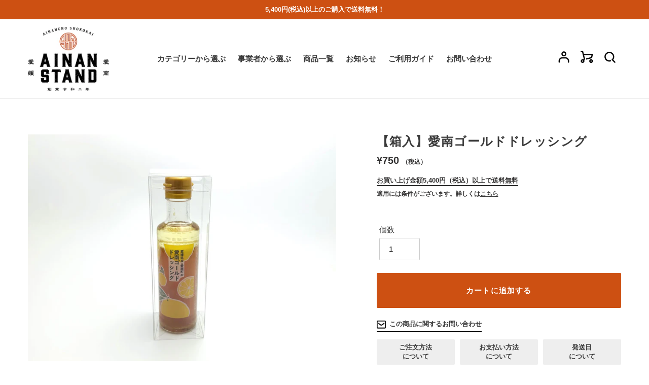

--- FILE ---
content_type: text/html; charset=utf-8
request_url: https://ainan-stand.jp/products/ainangold-dressing2
body_size: 28381
content:
<!doctype html>
<html class="no-js" lang="ja">
<head>
  <meta charset="utf-8">
  <meta http-equiv="X-UA-Compatible" content="IE=edge,chrome=1">
  <meta name="viewport" content="width=device-width,initial-scale=1">
  <meta name="theme-color" content="#3a3a3a">

<!-- Facebook Pixel Code -->
<script>
!function(f,b,e,v,n,t,s)
{if(f.fbq)return;n=f.fbq=function(){n.callMethod?
n.callMethod.apply(n,arguments):n.queue.push(arguments)};
if(!f._fbq)f._fbq=n;n.push=n;n.loaded=!0;n.version='2.0';
n.queue=[];t=b.createElement(e);t.async=!0;
t.src=v;s=b.getElementsByTagName(e)[0];
s.parentNode.insertBefore(t,s)}(window, document,'script',
'https://connect.facebook.net/en_US/fbevents.js');
fbq('init', '238650681134421');
fbq('track', 'PageView');
</script>
<noscript><img height="1" width="1" style="display:none"
src="https://www.facebook.com/tr?id=238650681134421&ev=PageView&noscript=1"
/></noscript>
<!-- End Facebook Pixel Code -->
  
  <link rel="preconnect" href="https://cdn.shopify.com" crossorigin>
  <link rel="preconnect" href="https://fonts.shopify.com" crossorigin>
  <link rel="preconnect" href="https://monorail-edge.shopifysvc.com"><link rel="preload" href="//ainan-stand.jp/cdn/shop/t/2/assets/theme.css?v=33350134039677551591687255838" as="style">
  <link rel="preload" as="font" href="" type="font/woff2" crossorigin>
  <link rel="preload" as="font" href="" type="font/woff2" crossorigin>
  <link rel="preload" as="font" href="" type="font/woff2" crossorigin>
  <link rel="preload" href="//ainan-stand.jp/cdn/shop/t/2/assets/theme.js?v=136441056019758165691687255838" as="script">
  <link rel="preload" href="//ainan-stand.jp/cdn/shop/t/2/assets/lazysizes.js?v=63098554868324070131687255838" as="script"><link rel="canonical" href="https://ainan-stand.jp/products/ainangold-dressing2"><title>【箱入】愛南ゴールドドレッシング
&ndash; AINAN STAND</title><meta name="description" content="パッケージも新たに登場。さっぱりした味わいと柑橘の爽やかな風味が特徴の「愛南ゴールドドレッシング」。野菜サラダにかけて食べるだけでなく、唐揚げやハンバーグのソースにアレンジするのもぴったり。これをかけるだけでベーシックなサラダもぐんとおいしくなる！ と人気を集めています。 透明箱での提供となります。"><!-- /snippets/social-meta-tags.liquid -->




<meta property="og:site_name" content="AINAN STAND">
<meta property="og:url" content="https://ainan-stand.jp/products/ainangold-dressing2">
<meta property="og:title" content="【箱入】愛南ゴールドドレッシング">
<meta property="og:type" content="product">
<meta property="og:description" content="パッケージも新たに登場。さっぱりした味わいと柑橘の爽やかな風味が特徴の「愛南ゴールドドレッシング」。野菜サラダにかけて食べるだけでなく、唐揚げやハンバーグのソースにアレンジするのもぴったり。これをかけるだけでベーシックなサラダもぐんとおいしくなる！ と人気を集めています。 透明箱での提供となります。">

  <meta property="og:price:amount" content="750">
  <meta property="og:price:currency" content="JPY">

<meta property="og:image" content="http://ainan-stand.jp/cdn/shop/files/IMG_E1637_1200x1200.jpg?v=1744093852"><meta property="og:image" content="http://ainan-stand.jp/cdn/shop/files/IMG_E1635_1200x1200.jpg?v=1744093961">
<meta property="og:image:secure_url" content="https://ainan-stand.jp/cdn/shop/files/IMG_E1637_1200x1200.jpg?v=1744093852"><meta property="og:image:secure_url" content="https://ainan-stand.jp/cdn/shop/files/IMG_E1635_1200x1200.jpg?v=1744093961">


<meta name="twitter:card" content="summary_large_image">
<meta name="twitter:title" content="【箱入】愛南ゴールドドレッシング">
<meta name="twitter:description" content="パッケージも新たに登場。さっぱりした味わいと柑橘の爽やかな風味が特徴の「愛南ゴールドドレッシング」。野菜サラダにかけて食べるだけでなく、唐揚げやハンバーグのソースにアレンジするのもぴったり。これをかけるだけでベーシックなサラダもぐんとおいしくなる！ と人気を集めています。 透明箱での提供となります。">

  
<style data-shopify>
:root {
    --color-text: #3a3a3a;
    --color-text-rgb: 58, 58, 58;
    --color-body-text: #333232;
    --color-sale-text: #EA0606;
    --color-small-button-text-border: #3a3a3a;
    --color-text-field: #ffffff;
    --color-text-field-text: #000000;
    --color-text-field-text-rgb: 0, 0, 0;

    --color-btn-primary: #3a3a3a;
    --color-btn-primary-darker: #212121;
    --color-btn-primary-text: #ffffff;

    --color-blankstate: rgba(51, 50, 50, 0.35);
    --color-blankstate-border: rgba(51, 50, 50, 0.2);
    --color-blankstate-background: rgba(51, 50, 50, 0.1);

    --color-text-focus:#606060;
    --color-overlay-text-focus:#e6e6e6;
    --color-btn-primary-focus:#606060;
    --color-btn-social-focus:#d2d2d2;
    --color-small-button-text-border-focus:#606060;
    --predictive-search-focus:#f2f2f2;

    --color-body: #ffffff;
    --color-bg: #ffffff;
    --color-bg-rgb: 255, 255, 255;
    --color-bg-alt: rgba(51, 50, 50, 0.05);
    --color-bg-currency-selector: rgba(51, 50, 50, 0.2);

    --color-overlay-title-text: #ffffff;
    --color-image-overlay: #685858;
    --color-image-overlay-rgb: 104, 88, 88;--opacity-image-overlay: 0.4;--hover-overlay-opacity: 0.8;

    --color-border: #ebebeb;
    --color-border-form: #cccccc;
    --color-border-form-darker: #b3b3b3;

    --svg-select-icon: url(//ainan-stand.jp/cdn/shop/t/2/assets/ico-select.svg?v=29003672709104678581687255855);
    --slick-img-url: url(//ainan-stand.jp/cdn/shop/t/2/assets/ajax-loader.gif?v=41356863302472015721687255838);

    --font-weight-body--bold: 700;
    --font-weight-body--bolder: 700;

    --font-stack-header: Helvetica, Arial, sans-serif;
    --font-style-header: normal;
    --font-weight-header: 700;

    --font-stack-body: Helvetica, Arial, sans-serif;
    --font-style-body: normal;
    --font-weight-body: 400;

    --font-size-header: 24;

    --font-size-base: 15;

    --font-h1-desktop: 32;
    --font-h1-mobile: 30;
    --font-h2-desktop: 18;
    --font-h2-mobile: 16;
    --font-h3-mobile: 18;
    --font-h4-desktop: 16;
    --font-h4-mobile: 14;
    --font-h5-desktop: 13;
    --font-h5-mobile: 12;
    --font-h6-desktop: 12;
    --font-h6-mobile: 11;

    --font-mega-title-large-desktop: 60;

    --font-rich-text-large: 17;
    --font-rich-text-small: 13;

    
--color-video-bg: #f2f2f2;

    
    --global-color-image-loader-primary: rgba(58, 58, 58, 0.06);
    --global-color-image-loader-secondary: rgba(58, 58, 58, 0.12);
  }
</style>


  <style>*,::after,::before{box-sizing:border-box}body{margin:0}body,html{background-color:var(--color-body)}body,button{font-size:calc(var(--font-size-base) * 1px);font-family:var(--font-stack-body);font-style:var(--font-style-body);font-weight:var(--font-weight-body);color:var(--color-text);line-height:1.5}body,button{-webkit-font-smoothing:antialiased;-webkit-text-size-adjust:100%}.border-bottom{border-bottom:1px solid var(--color-border)}.btn--link{background-color:transparent;border:0;margin:0;color:var(--color-text);text-align:left}.text-right{text-align:right}.icon{display:inline-block;width:20px;height:20px;vertical-align:middle;fill:currentColor}.icon__fallback-text,.visually-hidden{position:absolute!important;overflow:hidden;clip:rect(0 0 0 0);height:1px;width:1px;margin:-1px;padding:0;border:0}svg.icon:not(.icon--full-color) circle,svg.icon:not(.icon--full-color) ellipse,svg.icon:not(.icon--full-color) g,svg.icon:not(.icon--full-color) line,svg.icon:not(.icon--full-color) path,svg.icon:not(.icon--full-color) polygon,svg.icon:not(.icon--full-color) polyline,svg.icon:not(.icon--full-color) rect,symbol.icon:not(.icon--full-color) circle,symbol.icon:not(.icon--full-color) ellipse,symbol.icon:not(.icon--full-color) g,symbol.icon:not(.icon--full-color) line,symbol.icon:not(.icon--full-color) path,symbol.icon:not(.icon--full-color) polygon,symbol.icon:not(.icon--full-color) polyline,symbol.icon:not(.icon--full-color) rect{fill:inherit;stroke:inherit}li{list-style:none}.list--inline{padding:0;margin:0}.list--inline>li{display:inline-block;margin-bottom:0;vertical-align:middle}a{color:var(--color-text);text-decoration:none}.h1,.h2,h1,h2{margin:0 0 17.5px;font-family:var(--font-stack-header);font-style:var(--font-style-header);font-weight:var(--font-weight-header);line-height:1.2;overflow-wrap:break-word;word-wrap:break-word}.h1 a,.h2 a,h1 a,h2 a{color:inherit;text-decoration:none;font-weight:inherit}.h1,h1{font-size:calc(((var(--font-h1-desktop))/ (var(--font-size-base))) * 1em);text-transform:none;letter-spacing:0}@media only screen and (max-width:749px){.h1,h1{font-size:calc(((var(--font-h1-mobile))/ (var(--font-size-base))) * 1em)}}.h2,h2{font-size:calc(((var(--font-h2-desktop))/ (var(--font-size-base))) * 1em);text-transform:uppercase;letter-spacing:.1em}@media only screen and (max-width:749px){.h2,h2{font-size:calc(((var(--font-h2-mobile))/ (var(--font-size-base))) * 1em)}}p{color:var(--color-body-text);margin:0 0 19.44444px}@media only screen and (max-width:749px){p{font-size:calc(((var(--font-size-base) - 1)/ (var(--font-size-base))) * 1em)}}p:last-child{margin-bottom:0}@media only screen and (max-width:749px){.small--hide{display:none!important}}.grid{list-style:none;margin:0;padding:0;margin-left:-30px}.grid::after{content:'';display:table;clear:both}@media only screen and (max-width:749px){.grid{margin-left:-22px}}.grid::after{content:'';display:table;clear:both}.grid--no-gutters{margin-left:0}.grid--no-gutters .grid__item{padding-left:0}.grid--table{display:table;table-layout:fixed;width:100%}.grid--table>.grid__item{float:none;display:table-cell;vertical-align:middle}.grid__item{float:left;padding-left:30px;width:100%}@media only screen and (max-width:749px){.grid__item{padding-left:22px}}.grid__item[class*="--push"]{position:relative}@media only screen and (min-width:750px){.medium-up--one-quarter{width:25%}.medium-up--push-one-third{width:33.33%}.medium-up--one-half{width:50%}.medium-up--push-one-third{left:33.33%;position:relative}}.site-header{position:relative;background-color:var(--color-body)}@media only screen and (max-width:749px){.site-header{border-bottom:1px solid var(--color-border)}}@media only screen and (min-width:750px){.site-header{padding:0 55px}.site-header.logo--center{padding-top:30px}}.site-header__logo{margin:15px 0}.logo-align--center .site-header__logo{text-align:center;margin:0 auto}@media only screen and (max-width:749px){.logo-align--center .site-header__logo{text-align:left;margin:15px 0}}@media only screen and (max-width:749px){.site-header__logo{padding-left:22px;text-align:left}.site-header__logo img{margin:0}}.site-header__logo-link{display:inline-block;word-break:break-word}@media only screen and (min-width:750px){.logo-align--center .site-header__logo-link{margin:0 auto}}.site-header__logo-image{display:block}@media only screen and (min-width:750px){.site-header__logo-image{margin:0 auto}}.site-header__logo-image img{width:100%}.site-header__logo-image--centered img{margin:0 auto}.site-header__logo img{display:block}.site-header__icons{position:relative;white-space:nowrap}@media only screen and (max-width:749px){.site-header__icons{width:auto;padding-right:13px}.site-header__icons .btn--link,.site-header__icons .site-header__cart{font-size:calc(((var(--font-size-base))/ (var(--font-size-base))) * 1em)}}.site-header__icons-wrapper{position:relative;display:-webkit-flex;display:-ms-flexbox;display:flex;width:100%;-ms-flex-align:center;-webkit-align-items:center;-moz-align-items:center;-ms-align-items:center;-o-align-items:center;align-items:center;-webkit-justify-content:flex-end;-ms-justify-content:flex-end;justify-content:flex-end}.site-header__account,.site-header__cart,.site-header__search{position:relative}.site-header__search.site-header__icon{display:none}@media only screen and (min-width:1400px){.site-header__search.site-header__icon{display:block}}.site-header__search-toggle{display:block}@media only screen and (min-width:750px){.site-header__account,.site-header__cart{padding:10px 11px}}.site-header__cart-title,.site-header__search-title{position:absolute!important;overflow:hidden;clip:rect(0 0 0 0);height:1px;width:1px;margin:-1px;padding:0;border:0;display:block;vertical-align:middle}.site-header__cart-title{margin-right:3px}.site-header__cart-count{display:flex;align-items:center;justify-content:center;position:absolute;right:.4rem;top:.2rem;font-weight:700;background-color:var(--color-btn-primary);color:var(--color-btn-primary-text);border-radius:50%;min-width:1em;height:1em}.site-header__cart-count span{font-family:HelveticaNeue,"Helvetica Neue",Helvetica,Arial,sans-serif;font-size:calc(11em / 16);line-height:1}@media only screen and (max-width:749px){.site-header__cart-count{top:calc(7em / 16);right:0;border-radius:50%;min-width:calc(19em / 16);height:calc(19em / 16)}}@media only screen and (max-width:749px){.site-header__cart-count span{padding:.25em calc(6em / 16);font-size:12px}}.site-header__menu{display:none}@media only screen and (max-width:749px){.site-header__icon{display:inline-block;vertical-align:middle;padding:10px 11px;margin:0}}@media only screen and (min-width:750px){.site-header__icon .icon-search{margin-right:3px}}.announcement-bar{z-index:10;position:relative;text-align:center;border-bottom:1px solid transparent;padding:2px}.announcement-bar__link{display:block}.announcement-bar__message{display:block;padding:11px 22px;font-size:calc(((16)/ (var(--font-size-base))) * 1em);font-weight:var(--font-weight-header)}@media only screen and (min-width:750px){.announcement-bar__message{padding-left:55px;padding-right:55px}}.site-nav{position:relative;padding:0;text-align:center;margin:25px 0}.site-nav a{padding:3px 10px}.site-nav__link{display:block;white-space:nowrap}.site-nav--centered .site-nav__link{padding-top:0}.site-nav__link .icon-chevron-down{width:calc(8em / 16);height:calc(8em / 16);margin-left:.5rem}.site-nav__label{border-bottom:1px solid transparent}.site-nav__link--active .site-nav__label{border-bottom-color:var(--color-text)}.site-nav__link--button{border:none;background-color:transparent;padding:3px 10px}.site-header__mobile-nav{z-index:11;position:relative;background-color:var(--color-body)}@media only screen and (max-width:749px){.site-header__mobile-nav{display:-webkit-flex;display:-ms-flexbox;display:flex;width:100%;-ms-flex-align:center;-webkit-align-items:center;-moz-align-items:center;-ms-align-items:center;-o-align-items:center;align-items:center}}.mobile-nav--open .icon-close{display:none}.main-content{opacity:0}.main-content .shopify-section{display:none}.main-content .shopify-section:first-child{display:inherit}.critical-hidden{display:none}</style>

  <script>
    window.performance.mark('debut:theme_stylesheet_loaded.start');

    function onLoadStylesheet() {
      performance.mark('debut:theme_stylesheet_loaded.end');
      performance.measure('debut:theme_stylesheet_loaded', 'debut:theme_stylesheet_loaded.start', 'debut:theme_stylesheet_loaded.end');

      var url = "//ainan-stand.jp/cdn/shop/t/2/assets/theme.css?v=33350134039677551591687255838";
      var link = document.querySelector('link[href="' + url + '"]');
      link.loaded = true;
      link.dispatchEvent(new Event('load'));
    }
  </script>

  <link rel="stylesheet" href="//ainan-stand.jp/cdn/shop/t/2/assets/theme.css?v=33350134039677551591687255838" type="text/css" media="print" onload="this.media='all';onLoadStylesheet()">
  
  <!--  add  -->
  <link rel="stylesheet" href="//ainan-stand.jp/cdn/shop/t/2/assets/override.css?v=69202541565386219251689669695" type="text/css" onload="this.media='all';onLoadStylesheet()">

  <style>
    
    
    
    
    
    
  </style>

  <script>
    var theme = {
      breakpoints: {
        medium: 750,
        large: 990,
        widescreen: 1400
      },
      strings: {
        addToCart: "カートに追加する",
        soldOut: "売り切れ",
        unavailable: "お取り扱いできません",
        regularPrice: "通常価格",
        salePrice: "販売価格",
        sale: "セール",
        fromLowestPrice: "[price]から",
        vendor: "販売元",
        showMore: "さらに表示する",
        showLess: "表示を減らす",
        searchFor: "検索する",
        addressError: "住所を調べる際にエラーが発生しました",
        addressNoResults: "その住所は見つかりませんでした",
        addressQueryLimit: "Google APIの使用量の制限を超えました。\u003ca href=\"https:\/\/developers.google.com\/maps\/premium\/usage-limits\"\u003eプレミアムプラン\u003c\/a\u003eへのアップグレードをご検討ください。",
        authError: "あなたのGoogle Mapsのアカウント認証で問題が発生しました。",
        newWindow: "新しいウィンドウで開く",
        external: "外部のウェブサイトに移動します。",
        newWindowExternal: "外部のウェブサイトを新しいウィンドウで開く",
        removeLabel: "[product] を削除する",
        update: "アップデート",
        quantity: "数量",
        discountedTotal: "ディスカウント合計",
        regularTotal: "通常合計",
        priceColumn: "ディスカウントの詳細については価格列を参照してください。",
        quantityMinimumMessage: "数量は1以上でなければなりません",
        cartError: "お客様のカートをアップデートするときにエラーが発生しました。再度お試しください。",
        removedItemMessage: "カートから \u003cspan class=\"cart__removed-product-details\"\u003e([quantity]) 個の[link]\u003c\/span\u003eが消去されました。",
        unitPrice: "単価",
        unitPriceSeparator: "あたり",
        oneCartCount: "1個のアイテム",
        otherCartCount: "[count]個のアイテム",
        quantityLabel: "数量: [count]",
        products: "商品",
        loading: "読み込んでいます",
        number_of_results: "[result_number]\/[results_count]",
        number_of_results_found: "[results_count]件の結果が見つかりました",
        one_result_found: "1件の結果が見つかりました"
      },
      moneyFormat: "¥{{amount_no_decimals}}",
      moneyFormatWithCurrency: "¥{{amount_no_decimals}}",
      settings: {
        predictiveSearchEnabled: true,
        predictiveSearchShowPrice: true,
        predictiveSearchShowVendor: false
      },
      stylesheet: "//ainan-stand.jp/cdn/shop/t/2/assets/theme.css?v=33350134039677551591687255838"
    }

    document.documentElement.className = document.documentElement.className.replace('no-js', 'js');
  </script><script src="//ainan-stand.jp/cdn/shop/t/2/assets/theme.js?v=136441056019758165691687255838" defer="defer"></script>
  <script src="//ainan-stand.jp/cdn/shop/t/2/assets/lazysizes.js?v=63098554868324070131687255838" async="async"></script>

  <script type="text/javascript">
    if (window.MSInputMethodContext && document.documentMode) {
      var scripts = document.getElementsByTagName('script')[0];
      var polyfill = document.createElement("script");
      polyfill.defer = true;
      polyfill.src = "//ainan-stand.jp/cdn/shop/t/2/assets/ie11CustomProperties.min.js?v=146208399201472936201687255838";

      scripts.parentNode.insertBefore(polyfill, scripts);
    }
  </script>

  <script>window.performance && window.performance.mark && window.performance.mark('shopify.content_for_header.start');</script><meta id="shopify-digital-wallet" name="shopify-digital-wallet" content="/51101401274/digital_wallets/dialog">
<meta name="shopify-checkout-api-token" content="2391c03b8d324120955181984d5a0b03">
<link rel="alternate" type="application/json+oembed" href="https://ainan-stand.jp/products/ainangold-dressing2.oembed">
<script async="async" src="/checkouts/internal/preloads.js?locale=ja-JP"></script>
<link rel="preconnect" href="https://shop.app" crossorigin="anonymous">
<script async="async" src="https://shop.app/checkouts/internal/preloads.js?locale=ja-JP&shop_id=51101401274" crossorigin="anonymous"></script>
<script id="shopify-features" type="application/json">{"accessToken":"2391c03b8d324120955181984d5a0b03","betas":["rich-media-storefront-analytics"],"domain":"ainan-stand.jp","predictiveSearch":false,"shopId":51101401274,"locale":"ja"}</script>
<script>var Shopify = Shopify || {};
Shopify.shop = "ainan-stand.myshopify.com";
Shopify.locale = "ja";
Shopify.currency = {"active":"JPY","rate":"1.0"};
Shopify.country = "JP";
Shopify.theme = {"name":"新 AINAN STAND","id":132872437946,"schema_name":"Debut","schema_version":"17.7.0","theme_store_id":null,"role":"main"};
Shopify.theme.handle = "null";
Shopify.theme.style = {"id":null,"handle":null};
Shopify.cdnHost = "ainan-stand.jp/cdn";
Shopify.routes = Shopify.routes || {};
Shopify.routes.root = "/";</script>
<script type="module">!function(o){(o.Shopify=o.Shopify||{}).modules=!0}(window);</script>
<script>!function(o){function n(){var o=[];function n(){o.push(Array.prototype.slice.apply(arguments))}return n.q=o,n}var t=o.Shopify=o.Shopify||{};t.loadFeatures=n(),t.autoloadFeatures=n()}(window);</script>
<script>
  window.ShopifyPay = window.ShopifyPay || {};
  window.ShopifyPay.apiHost = "shop.app\/pay";
  window.ShopifyPay.redirectState = null;
</script>
<script id="shop-js-analytics" type="application/json">{"pageType":"product"}</script>
<script defer="defer" async type="module" src="//ainan-stand.jp/cdn/shopifycloud/shop-js/modules/v2/client.init-shop-cart-sync_Cun6Ba8E.ja.esm.js"></script>
<script defer="defer" async type="module" src="//ainan-stand.jp/cdn/shopifycloud/shop-js/modules/v2/chunk.common_DGWubyOB.esm.js"></script>
<script type="module">
  await import("//ainan-stand.jp/cdn/shopifycloud/shop-js/modules/v2/client.init-shop-cart-sync_Cun6Ba8E.ja.esm.js");
await import("//ainan-stand.jp/cdn/shopifycloud/shop-js/modules/v2/chunk.common_DGWubyOB.esm.js");

  window.Shopify.SignInWithShop?.initShopCartSync?.({"fedCMEnabled":true,"windoidEnabled":true});

</script>
<script>
  window.Shopify = window.Shopify || {};
  if (!window.Shopify.featureAssets) window.Shopify.featureAssets = {};
  window.Shopify.featureAssets['shop-js'] = {"shop-cart-sync":["modules/v2/client.shop-cart-sync_kpadWrR6.ja.esm.js","modules/v2/chunk.common_DGWubyOB.esm.js"],"init-fed-cm":["modules/v2/client.init-fed-cm_deEwcgdG.ja.esm.js","modules/v2/chunk.common_DGWubyOB.esm.js"],"shop-button":["modules/v2/client.shop-button_Bgl7Akkx.ja.esm.js","modules/v2/chunk.common_DGWubyOB.esm.js"],"shop-cash-offers":["modules/v2/client.shop-cash-offers_CGfJizyJ.ja.esm.js","modules/v2/chunk.common_DGWubyOB.esm.js","modules/v2/chunk.modal_Ba7vk6QP.esm.js"],"init-windoid":["modules/v2/client.init-windoid_DLaIoEuB.ja.esm.js","modules/v2/chunk.common_DGWubyOB.esm.js"],"shop-toast-manager":["modules/v2/client.shop-toast-manager_BZdAlEPY.ja.esm.js","modules/v2/chunk.common_DGWubyOB.esm.js"],"init-shop-email-lookup-coordinator":["modules/v2/client.init-shop-email-lookup-coordinator_BxGPdBrh.ja.esm.js","modules/v2/chunk.common_DGWubyOB.esm.js"],"init-shop-cart-sync":["modules/v2/client.init-shop-cart-sync_Cun6Ba8E.ja.esm.js","modules/v2/chunk.common_DGWubyOB.esm.js"],"avatar":["modules/v2/client.avatar_BTnouDA3.ja.esm.js"],"pay-button":["modules/v2/client.pay-button_iRJggQYg.ja.esm.js","modules/v2/chunk.common_DGWubyOB.esm.js"],"init-customer-accounts":["modules/v2/client.init-customer-accounts_BbQrQ-BF.ja.esm.js","modules/v2/client.shop-login-button_CXxZBmJa.ja.esm.js","modules/v2/chunk.common_DGWubyOB.esm.js","modules/v2/chunk.modal_Ba7vk6QP.esm.js"],"init-shop-for-new-customer-accounts":["modules/v2/client.init-shop-for-new-customer-accounts_48e-446J.ja.esm.js","modules/v2/client.shop-login-button_CXxZBmJa.ja.esm.js","modules/v2/chunk.common_DGWubyOB.esm.js","modules/v2/chunk.modal_Ba7vk6QP.esm.js"],"shop-login-button":["modules/v2/client.shop-login-button_CXxZBmJa.ja.esm.js","modules/v2/chunk.common_DGWubyOB.esm.js","modules/v2/chunk.modal_Ba7vk6QP.esm.js"],"init-customer-accounts-sign-up":["modules/v2/client.init-customer-accounts-sign-up_Bb65hYMR.ja.esm.js","modules/v2/client.shop-login-button_CXxZBmJa.ja.esm.js","modules/v2/chunk.common_DGWubyOB.esm.js","modules/v2/chunk.modal_Ba7vk6QP.esm.js"],"shop-follow-button":["modules/v2/client.shop-follow-button_BO2OQvUT.ja.esm.js","modules/v2/chunk.common_DGWubyOB.esm.js","modules/v2/chunk.modal_Ba7vk6QP.esm.js"],"checkout-modal":["modules/v2/client.checkout-modal__QRFVvMA.ja.esm.js","modules/v2/chunk.common_DGWubyOB.esm.js","modules/v2/chunk.modal_Ba7vk6QP.esm.js"],"lead-capture":["modules/v2/client.lead-capture_Be4qr8sG.ja.esm.js","modules/v2/chunk.common_DGWubyOB.esm.js","modules/v2/chunk.modal_Ba7vk6QP.esm.js"],"shop-login":["modules/v2/client.shop-login_BCaq99Td.ja.esm.js","modules/v2/chunk.common_DGWubyOB.esm.js","modules/v2/chunk.modal_Ba7vk6QP.esm.js"],"payment-terms":["modules/v2/client.payment-terms_C-1Cu6jg.ja.esm.js","modules/v2/chunk.common_DGWubyOB.esm.js","modules/v2/chunk.modal_Ba7vk6QP.esm.js"]};
</script>
<script>(function() {
  var isLoaded = false;
  function asyncLoad() {
    if (isLoaded) return;
    isLoaded = true;
    var urls = ["https:\/\/shopify-app-delivery-date.firebaseapp.com\/assets\/deliverydate.js?shop=ainan-stand.myshopify.com"];
    for (var i = 0; i < urls.length; i++) {
      var s = document.createElement('script');
      s.type = 'text/javascript';
      s.async = true;
      s.src = urls[i];
      var x = document.getElementsByTagName('script')[0];
      x.parentNode.insertBefore(s, x);
    }
  };
  if(window.attachEvent) {
    window.attachEvent('onload', asyncLoad);
  } else {
    window.addEventListener('load', asyncLoad, false);
  }
})();</script>
<script id="__st">var __st={"a":51101401274,"offset":32400,"reqid":"c5f55c2d-b071-4468-aca9-969a3a47931b-1768755951","pageurl":"ainan-stand.jp\/products\/ainangold-dressing2","u":"225d562f3f13","p":"product","rtyp":"product","rid":6099226460346};</script>
<script>window.ShopifyPaypalV4VisibilityTracking = true;</script>
<script id="captcha-bootstrap">!function(){'use strict';const t='contact',e='account',n='new_comment',o=[[t,t],['blogs',n],['comments',n],[t,'customer']],c=[[e,'customer_login'],[e,'guest_login'],[e,'recover_customer_password'],[e,'create_customer']],r=t=>t.map((([t,e])=>`form[action*='/${t}']:not([data-nocaptcha='true']) input[name='form_type'][value='${e}']`)).join(','),a=t=>()=>t?[...document.querySelectorAll(t)].map((t=>t.form)):[];function s(){const t=[...o],e=r(t);return a(e)}const i='password',u='form_key',d=['recaptcha-v3-token','g-recaptcha-response','h-captcha-response',i],f=()=>{try{return window.sessionStorage}catch{return}},m='__shopify_v',_=t=>t.elements[u];function p(t,e,n=!1){try{const o=window.sessionStorage,c=JSON.parse(o.getItem(e)),{data:r}=function(t){const{data:e,action:n}=t;return t[m]||n?{data:e,action:n}:{data:t,action:n}}(c);for(const[e,n]of Object.entries(r))t.elements[e]&&(t.elements[e].value=n);n&&o.removeItem(e)}catch(o){console.error('form repopulation failed',{error:o})}}const l='form_type',E='cptcha';function T(t){t.dataset[E]=!0}const w=window,h=w.document,L='Shopify',v='ce_forms',y='captcha';let A=!1;((t,e)=>{const n=(g='f06e6c50-85a8-45c8-87d0-21a2b65856fe',I='https://cdn.shopify.com/shopifycloud/storefront-forms-hcaptcha/ce_storefront_forms_captcha_hcaptcha.v1.5.2.iife.js',D={infoText:'hCaptchaによる保護',privacyText:'プライバシー',termsText:'利用規約'},(t,e,n)=>{const o=w[L][v],c=o.bindForm;if(c)return c(t,g,e,D).then(n);var r;o.q.push([[t,g,e,D],n]),r=I,A||(h.body.append(Object.assign(h.createElement('script'),{id:'captcha-provider',async:!0,src:r})),A=!0)});var g,I,D;w[L]=w[L]||{},w[L][v]=w[L][v]||{},w[L][v].q=[],w[L][y]=w[L][y]||{},w[L][y].protect=function(t,e){n(t,void 0,e),T(t)},Object.freeze(w[L][y]),function(t,e,n,w,h,L){const[v,y,A,g]=function(t,e,n){const i=e?o:[],u=t?c:[],d=[...i,...u],f=r(d),m=r(i),_=r(d.filter((([t,e])=>n.includes(e))));return[a(f),a(m),a(_),s()]}(w,h,L),I=t=>{const e=t.target;return e instanceof HTMLFormElement?e:e&&e.form},D=t=>v().includes(t);t.addEventListener('submit',(t=>{const e=I(t);if(!e)return;const n=D(e)&&!e.dataset.hcaptchaBound&&!e.dataset.recaptchaBound,o=_(e),c=g().includes(e)&&(!o||!o.value);(n||c)&&t.preventDefault(),c&&!n&&(function(t){try{if(!f())return;!function(t){const e=f();if(!e)return;const n=_(t);if(!n)return;const o=n.value;o&&e.removeItem(o)}(t);const e=Array.from(Array(32),(()=>Math.random().toString(36)[2])).join('');!function(t,e){_(t)||t.append(Object.assign(document.createElement('input'),{type:'hidden',name:u})),t.elements[u].value=e}(t,e),function(t,e){const n=f();if(!n)return;const o=[...t.querySelectorAll(`input[type='${i}']`)].map((({name:t})=>t)),c=[...d,...o],r={};for(const[a,s]of new FormData(t).entries())c.includes(a)||(r[a]=s);n.setItem(e,JSON.stringify({[m]:1,action:t.action,data:r}))}(t,e)}catch(e){console.error('failed to persist form',e)}}(e),e.submit())}));const S=(t,e)=>{t&&!t.dataset[E]&&(n(t,e.some((e=>e===t))),T(t))};for(const o of['focusin','change'])t.addEventListener(o,(t=>{const e=I(t);D(e)&&S(e,y())}));const B=e.get('form_key'),M=e.get(l),P=B&&M;t.addEventListener('DOMContentLoaded',(()=>{const t=y();if(P)for(const e of t)e.elements[l].value===M&&p(e,B);[...new Set([...A(),...v().filter((t=>'true'===t.dataset.shopifyCaptcha))])].forEach((e=>S(e,t)))}))}(h,new URLSearchParams(w.location.search),n,t,e,['guest_login'])})(!0,!0)}();</script>
<script integrity="sha256-4kQ18oKyAcykRKYeNunJcIwy7WH5gtpwJnB7kiuLZ1E=" data-source-attribution="shopify.loadfeatures" defer="defer" src="//ainan-stand.jp/cdn/shopifycloud/storefront/assets/storefront/load_feature-a0a9edcb.js" crossorigin="anonymous"></script>
<script crossorigin="anonymous" defer="defer" src="//ainan-stand.jp/cdn/shopifycloud/storefront/assets/shopify_pay/storefront-65b4c6d7.js?v=20250812"></script>
<script data-source-attribution="shopify.dynamic_checkout.dynamic.init">var Shopify=Shopify||{};Shopify.PaymentButton=Shopify.PaymentButton||{isStorefrontPortableWallets:!0,init:function(){window.Shopify.PaymentButton.init=function(){};var t=document.createElement("script");t.src="https://ainan-stand.jp/cdn/shopifycloud/portable-wallets/latest/portable-wallets.ja.js",t.type="module",document.head.appendChild(t)}};
</script>
<script data-source-attribution="shopify.dynamic_checkout.buyer_consent">
  function portableWalletsHideBuyerConsent(e){var t=document.getElementById("shopify-buyer-consent"),n=document.getElementById("shopify-subscription-policy-button");t&&n&&(t.classList.add("hidden"),t.setAttribute("aria-hidden","true"),n.removeEventListener("click",e))}function portableWalletsShowBuyerConsent(e){var t=document.getElementById("shopify-buyer-consent"),n=document.getElementById("shopify-subscription-policy-button");t&&n&&(t.classList.remove("hidden"),t.removeAttribute("aria-hidden"),n.addEventListener("click",e))}window.Shopify?.PaymentButton&&(window.Shopify.PaymentButton.hideBuyerConsent=portableWalletsHideBuyerConsent,window.Shopify.PaymentButton.showBuyerConsent=portableWalletsShowBuyerConsent);
</script>
<script>
  function portableWalletsCleanup(e){e&&e.src&&console.error("Failed to load portable wallets script "+e.src);var t=document.querySelectorAll("shopify-accelerated-checkout .shopify-payment-button__skeleton, shopify-accelerated-checkout-cart .wallet-cart-button__skeleton"),e=document.getElementById("shopify-buyer-consent");for(let e=0;e<t.length;e++)t[e].remove();e&&e.remove()}function portableWalletsNotLoadedAsModule(e){e instanceof ErrorEvent&&"string"==typeof e.message&&e.message.includes("import.meta")&&"string"==typeof e.filename&&e.filename.includes("portable-wallets")&&(window.removeEventListener("error",portableWalletsNotLoadedAsModule),window.Shopify.PaymentButton.failedToLoad=e,"loading"===document.readyState?document.addEventListener("DOMContentLoaded",window.Shopify.PaymentButton.init):window.Shopify.PaymentButton.init())}window.addEventListener("error",portableWalletsNotLoadedAsModule);
</script>

<script type="module" src="https://ainan-stand.jp/cdn/shopifycloud/portable-wallets/latest/portable-wallets.ja.js" onError="portableWalletsCleanup(this)" crossorigin="anonymous"></script>
<script nomodule>
  document.addEventListener("DOMContentLoaded", portableWalletsCleanup);
</script>

<link id="shopify-accelerated-checkout-styles" rel="stylesheet" media="screen" href="https://ainan-stand.jp/cdn/shopifycloud/portable-wallets/latest/accelerated-checkout-backwards-compat.css" crossorigin="anonymous">
<style id="shopify-accelerated-checkout-cart">
        #shopify-buyer-consent {
  margin-top: 1em;
  display: inline-block;
  width: 100%;
}

#shopify-buyer-consent.hidden {
  display: none;
}

#shopify-subscription-policy-button {
  background: none;
  border: none;
  padding: 0;
  text-decoration: underline;
  font-size: inherit;
  cursor: pointer;
}

#shopify-subscription-policy-button::before {
  box-shadow: none;
}

      </style>

<script>window.performance && window.performance.mark && window.performance.mark('shopify.content_for_header.end');</script>
<link href="https://monorail-edge.shopifysvc.com" rel="dns-prefetch">
<script>(function(){if ("sendBeacon" in navigator && "performance" in window) {try {var session_token_from_headers = performance.getEntriesByType('navigation')[0].serverTiming.find(x => x.name == '_s').description;} catch {var session_token_from_headers = undefined;}var session_cookie_matches = document.cookie.match(/_shopify_s=([^;]*)/);var session_token_from_cookie = session_cookie_matches && session_cookie_matches.length === 2 ? session_cookie_matches[1] : "";var session_token = session_token_from_headers || session_token_from_cookie || "";function handle_abandonment_event(e) {var entries = performance.getEntries().filter(function(entry) {return /monorail-edge.shopifysvc.com/.test(entry.name);});if (!window.abandonment_tracked && entries.length === 0) {window.abandonment_tracked = true;var currentMs = Date.now();var navigation_start = performance.timing.navigationStart;var payload = {shop_id: 51101401274,url: window.location.href,navigation_start,duration: currentMs - navigation_start,session_token,page_type: "product"};window.navigator.sendBeacon("https://monorail-edge.shopifysvc.com/v1/produce", JSON.stringify({schema_id: "online_store_buyer_site_abandonment/1.1",payload: payload,metadata: {event_created_at_ms: currentMs,event_sent_at_ms: currentMs}}));}}window.addEventListener('pagehide', handle_abandonment_event);}}());</script>
<script id="web-pixels-manager-setup">(function e(e,d,r,n,o){if(void 0===o&&(o={}),!Boolean(null===(a=null===(i=window.Shopify)||void 0===i?void 0:i.analytics)||void 0===a?void 0:a.replayQueue)){var i,a;window.Shopify=window.Shopify||{};var t=window.Shopify;t.analytics=t.analytics||{};var s=t.analytics;s.replayQueue=[],s.publish=function(e,d,r){return s.replayQueue.push([e,d,r]),!0};try{self.performance.mark("wpm:start")}catch(e){}var l=function(){var e={modern:/Edge?\/(1{2}[4-9]|1[2-9]\d|[2-9]\d{2}|\d{4,})\.\d+(\.\d+|)|Firefox\/(1{2}[4-9]|1[2-9]\d|[2-9]\d{2}|\d{4,})\.\d+(\.\d+|)|Chrom(ium|e)\/(9{2}|\d{3,})\.\d+(\.\d+|)|(Maci|X1{2}).+ Version\/(15\.\d+|(1[6-9]|[2-9]\d|\d{3,})\.\d+)([,.]\d+|)( \(\w+\)|)( Mobile\/\w+|) Safari\/|Chrome.+OPR\/(9{2}|\d{3,})\.\d+\.\d+|(CPU[ +]OS|iPhone[ +]OS|CPU[ +]iPhone|CPU IPhone OS|CPU iPad OS)[ +]+(15[._]\d+|(1[6-9]|[2-9]\d|\d{3,})[._]\d+)([._]\d+|)|Android:?[ /-](13[3-9]|1[4-9]\d|[2-9]\d{2}|\d{4,})(\.\d+|)(\.\d+|)|Android.+Firefox\/(13[5-9]|1[4-9]\d|[2-9]\d{2}|\d{4,})\.\d+(\.\d+|)|Android.+Chrom(ium|e)\/(13[3-9]|1[4-9]\d|[2-9]\d{2}|\d{4,})\.\d+(\.\d+|)|SamsungBrowser\/([2-9]\d|\d{3,})\.\d+/,legacy:/Edge?\/(1[6-9]|[2-9]\d|\d{3,})\.\d+(\.\d+|)|Firefox\/(5[4-9]|[6-9]\d|\d{3,})\.\d+(\.\d+|)|Chrom(ium|e)\/(5[1-9]|[6-9]\d|\d{3,})\.\d+(\.\d+|)([\d.]+$|.*Safari\/(?![\d.]+ Edge\/[\d.]+$))|(Maci|X1{2}).+ Version\/(10\.\d+|(1[1-9]|[2-9]\d|\d{3,})\.\d+)([,.]\d+|)( \(\w+\)|)( Mobile\/\w+|) Safari\/|Chrome.+OPR\/(3[89]|[4-9]\d|\d{3,})\.\d+\.\d+|(CPU[ +]OS|iPhone[ +]OS|CPU[ +]iPhone|CPU IPhone OS|CPU iPad OS)[ +]+(10[._]\d+|(1[1-9]|[2-9]\d|\d{3,})[._]\d+)([._]\d+|)|Android:?[ /-](13[3-9]|1[4-9]\d|[2-9]\d{2}|\d{4,})(\.\d+|)(\.\d+|)|Mobile Safari.+OPR\/([89]\d|\d{3,})\.\d+\.\d+|Android.+Firefox\/(13[5-9]|1[4-9]\d|[2-9]\d{2}|\d{4,})\.\d+(\.\d+|)|Android.+Chrom(ium|e)\/(13[3-9]|1[4-9]\d|[2-9]\d{2}|\d{4,})\.\d+(\.\d+|)|Android.+(UC? ?Browser|UCWEB|U3)[ /]?(15\.([5-9]|\d{2,})|(1[6-9]|[2-9]\d|\d{3,})\.\d+)\.\d+|SamsungBrowser\/(5\.\d+|([6-9]|\d{2,})\.\d+)|Android.+MQ{2}Browser\/(14(\.(9|\d{2,})|)|(1[5-9]|[2-9]\d|\d{3,})(\.\d+|))(\.\d+|)|K[Aa][Ii]OS\/(3\.\d+|([4-9]|\d{2,})\.\d+)(\.\d+|)/},d=e.modern,r=e.legacy,n=navigator.userAgent;return n.match(d)?"modern":n.match(r)?"legacy":"unknown"}(),u="modern"===l?"modern":"legacy",c=(null!=n?n:{modern:"",legacy:""})[u],f=function(e){return[e.baseUrl,"/wpm","/b",e.hashVersion,"modern"===e.buildTarget?"m":"l",".js"].join("")}({baseUrl:d,hashVersion:r,buildTarget:u}),m=function(e){var d=e.version,r=e.bundleTarget,n=e.surface,o=e.pageUrl,i=e.monorailEndpoint;return{emit:function(e){var a=e.status,t=e.errorMsg,s=(new Date).getTime(),l=JSON.stringify({metadata:{event_sent_at_ms:s},events:[{schema_id:"web_pixels_manager_load/3.1",payload:{version:d,bundle_target:r,page_url:o,status:a,surface:n,error_msg:t},metadata:{event_created_at_ms:s}}]});if(!i)return console&&console.warn&&console.warn("[Web Pixels Manager] No Monorail endpoint provided, skipping logging."),!1;try{return self.navigator.sendBeacon.bind(self.navigator)(i,l)}catch(e){}var u=new XMLHttpRequest;try{return u.open("POST",i,!0),u.setRequestHeader("Content-Type","text/plain"),u.send(l),!0}catch(e){return console&&console.warn&&console.warn("[Web Pixels Manager] Got an unhandled error while logging to Monorail."),!1}}}}({version:r,bundleTarget:l,surface:e.surface,pageUrl:self.location.href,monorailEndpoint:e.monorailEndpoint});try{o.browserTarget=l,function(e){var d=e.src,r=e.async,n=void 0===r||r,o=e.onload,i=e.onerror,a=e.sri,t=e.scriptDataAttributes,s=void 0===t?{}:t,l=document.createElement("script"),u=document.querySelector("head"),c=document.querySelector("body");if(l.async=n,l.src=d,a&&(l.integrity=a,l.crossOrigin="anonymous"),s)for(var f in s)if(Object.prototype.hasOwnProperty.call(s,f))try{l.dataset[f]=s[f]}catch(e){}if(o&&l.addEventListener("load",o),i&&l.addEventListener("error",i),u)u.appendChild(l);else{if(!c)throw new Error("Did not find a head or body element to append the script");c.appendChild(l)}}({src:f,async:!0,onload:function(){if(!function(){var e,d;return Boolean(null===(d=null===(e=window.Shopify)||void 0===e?void 0:e.analytics)||void 0===d?void 0:d.initialized)}()){var d=window.webPixelsManager.init(e)||void 0;if(d){var r=window.Shopify.analytics;r.replayQueue.forEach((function(e){var r=e[0],n=e[1],o=e[2];d.publishCustomEvent(r,n,o)})),r.replayQueue=[],r.publish=d.publishCustomEvent,r.visitor=d.visitor,r.initialized=!0}}},onerror:function(){return m.emit({status:"failed",errorMsg:"".concat(f," has failed to load")})},sri:function(e){var d=/^sha384-[A-Za-z0-9+/=]+$/;return"string"==typeof e&&d.test(e)}(c)?c:"",scriptDataAttributes:o}),m.emit({status:"loading"})}catch(e){m.emit({status:"failed",errorMsg:(null==e?void 0:e.message)||"Unknown error"})}}})({shopId: 51101401274,storefrontBaseUrl: "https://ainan-stand.jp",extensionsBaseUrl: "https://extensions.shopifycdn.com/cdn/shopifycloud/web-pixels-manager",monorailEndpoint: "https://monorail-edge.shopifysvc.com/unstable/produce_batch",surface: "storefront-renderer",enabledBetaFlags: ["2dca8a86"],webPixelsConfigList: [{"id":"470417594","configuration":"{\"config\":\"{\\\"pixel_id\\\":\\\"G-V620H9Q9L2\\\",\\\"gtag_events\\\":[{\\\"type\\\":\\\"purchase\\\",\\\"action_label\\\":\\\"G-V620H9Q9L2\\\"},{\\\"type\\\":\\\"page_view\\\",\\\"action_label\\\":\\\"G-V620H9Q9L2\\\"},{\\\"type\\\":\\\"view_item\\\",\\\"action_label\\\":\\\"G-V620H9Q9L2\\\"},{\\\"type\\\":\\\"search\\\",\\\"action_label\\\":\\\"G-V620H9Q9L2\\\"},{\\\"type\\\":\\\"add_to_cart\\\",\\\"action_label\\\":\\\"G-V620H9Q9L2\\\"},{\\\"type\\\":\\\"begin_checkout\\\",\\\"action_label\\\":\\\"G-V620H9Q9L2\\\"},{\\\"type\\\":\\\"add_payment_info\\\",\\\"action_label\\\":\\\"G-V620H9Q9L2\\\"}],\\\"enable_monitoring_mode\\\":false}\"}","eventPayloadVersion":"v1","runtimeContext":"OPEN","scriptVersion":"b2a88bafab3e21179ed38636efcd8a93","type":"APP","apiClientId":1780363,"privacyPurposes":[],"dataSharingAdjustments":{"protectedCustomerApprovalScopes":["read_customer_address","read_customer_email","read_customer_name","read_customer_personal_data","read_customer_phone"]}},{"id":"81363130","eventPayloadVersion":"v1","runtimeContext":"LAX","scriptVersion":"1","type":"CUSTOM","privacyPurposes":["ANALYTICS"],"name":"Google Analytics tag (migrated)"},{"id":"shopify-app-pixel","configuration":"{}","eventPayloadVersion":"v1","runtimeContext":"STRICT","scriptVersion":"0450","apiClientId":"shopify-pixel","type":"APP","privacyPurposes":["ANALYTICS","MARKETING"]},{"id":"shopify-custom-pixel","eventPayloadVersion":"v1","runtimeContext":"LAX","scriptVersion":"0450","apiClientId":"shopify-pixel","type":"CUSTOM","privacyPurposes":["ANALYTICS","MARKETING"]}],isMerchantRequest: false,initData: {"shop":{"name":"AINAN STAND","paymentSettings":{"currencyCode":"JPY"},"myshopifyDomain":"ainan-stand.myshopify.com","countryCode":"JP","storefrontUrl":"https:\/\/ainan-stand.jp"},"customer":null,"cart":null,"checkout":null,"productVariants":[{"price":{"amount":750.0,"currencyCode":"JPY"},"product":{"title":"【箱入】愛南ゴールドドレッシング","vendor":"AINAN STAND","id":"6099226460346","untranslatedTitle":"【箱入】愛南ゴールドドレッシング","url":"\/products\/ainangold-dressing2","type":"有限会社愛南総研"},"id":"37649450369210","image":{"src":"\/\/ainan-stand.jp\/cdn\/shop\/files\/IMG_E1637.jpg?v=1744093852"},"sku":"","title":"Default Title","untranslatedTitle":"Default Title"}],"purchasingCompany":null},},"https://ainan-stand.jp/cdn","fcfee988w5aeb613cpc8e4bc33m6693e112",{"modern":"","legacy":""},{"shopId":"51101401274","storefrontBaseUrl":"https:\/\/ainan-stand.jp","extensionBaseUrl":"https:\/\/extensions.shopifycdn.com\/cdn\/shopifycloud\/web-pixels-manager","surface":"storefront-renderer","enabledBetaFlags":"[\"2dca8a86\"]","isMerchantRequest":"false","hashVersion":"fcfee988w5aeb613cpc8e4bc33m6693e112","publish":"custom","events":"[[\"page_viewed\",{}],[\"product_viewed\",{\"productVariant\":{\"price\":{\"amount\":750.0,\"currencyCode\":\"JPY\"},\"product\":{\"title\":\"【箱入】愛南ゴールドドレッシング\",\"vendor\":\"AINAN STAND\",\"id\":\"6099226460346\",\"untranslatedTitle\":\"【箱入】愛南ゴールドドレッシング\",\"url\":\"\/products\/ainangold-dressing2\",\"type\":\"有限会社愛南総研\"},\"id\":\"37649450369210\",\"image\":{\"src\":\"\/\/ainan-stand.jp\/cdn\/shop\/files\/IMG_E1637.jpg?v=1744093852\"},\"sku\":\"\",\"title\":\"Default Title\",\"untranslatedTitle\":\"Default Title\"}}]]"});</script><script>
  window.ShopifyAnalytics = window.ShopifyAnalytics || {};
  window.ShopifyAnalytics.meta = window.ShopifyAnalytics.meta || {};
  window.ShopifyAnalytics.meta.currency = 'JPY';
  var meta = {"product":{"id":6099226460346,"gid":"gid:\/\/shopify\/Product\/6099226460346","vendor":"AINAN STAND","type":"有限会社愛南総研","handle":"ainangold-dressing2","variants":[{"id":37649450369210,"price":75000,"name":"【箱入】愛南ゴールドドレッシング","public_title":null,"sku":""}],"remote":false},"page":{"pageType":"product","resourceType":"product","resourceId":6099226460346,"requestId":"c5f55c2d-b071-4468-aca9-969a3a47931b-1768755951"}};
  for (var attr in meta) {
    window.ShopifyAnalytics.meta[attr] = meta[attr];
  }
</script>
<script class="analytics">
  (function () {
    var customDocumentWrite = function(content) {
      var jquery = null;

      if (window.jQuery) {
        jquery = window.jQuery;
      } else if (window.Checkout && window.Checkout.$) {
        jquery = window.Checkout.$;
      }

      if (jquery) {
        jquery('body').append(content);
      }
    };

    var hasLoggedConversion = function(token) {
      if (token) {
        return document.cookie.indexOf('loggedConversion=' + token) !== -1;
      }
      return false;
    }

    var setCookieIfConversion = function(token) {
      if (token) {
        var twoMonthsFromNow = new Date(Date.now());
        twoMonthsFromNow.setMonth(twoMonthsFromNow.getMonth() + 2);

        document.cookie = 'loggedConversion=' + token + '; expires=' + twoMonthsFromNow;
      }
    }

    var trekkie = window.ShopifyAnalytics.lib = window.trekkie = window.trekkie || [];
    if (trekkie.integrations) {
      return;
    }
    trekkie.methods = [
      'identify',
      'page',
      'ready',
      'track',
      'trackForm',
      'trackLink'
    ];
    trekkie.factory = function(method) {
      return function() {
        var args = Array.prototype.slice.call(arguments);
        args.unshift(method);
        trekkie.push(args);
        return trekkie;
      };
    };
    for (var i = 0; i < trekkie.methods.length; i++) {
      var key = trekkie.methods[i];
      trekkie[key] = trekkie.factory(key);
    }
    trekkie.load = function(config) {
      trekkie.config = config || {};
      trekkie.config.initialDocumentCookie = document.cookie;
      var first = document.getElementsByTagName('script')[0];
      var script = document.createElement('script');
      script.type = 'text/javascript';
      script.onerror = function(e) {
        var scriptFallback = document.createElement('script');
        scriptFallback.type = 'text/javascript';
        scriptFallback.onerror = function(error) {
                var Monorail = {
      produce: function produce(monorailDomain, schemaId, payload) {
        var currentMs = new Date().getTime();
        var event = {
          schema_id: schemaId,
          payload: payload,
          metadata: {
            event_created_at_ms: currentMs,
            event_sent_at_ms: currentMs
          }
        };
        return Monorail.sendRequest("https://" + monorailDomain + "/v1/produce", JSON.stringify(event));
      },
      sendRequest: function sendRequest(endpointUrl, payload) {
        // Try the sendBeacon API
        if (window && window.navigator && typeof window.navigator.sendBeacon === 'function' && typeof window.Blob === 'function' && !Monorail.isIos12()) {
          var blobData = new window.Blob([payload], {
            type: 'text/plain'
          });

          if (window.navigator.sendBeacon(endpointUrl, blobData)) {
            return true;
          } // sendBeacon was not successful

        } // XHR beacon

        var xhr = new XMLHttpRequest();

        try {
          xhr.open('POST', endpointUrl);
          xhr.setRequestHeader('Content-Type', 'text/plain');
          xhr.send(payload);
        } catch (e) {
          console.log(e);
        }

        return false;
      },
      isIos12: function isIos12() {
        return window.navigator.userAgent.lastIndexOf('iPhone; CPU iPhone OS 12_') !== -1 || window.navigator.userAgent.lastIndexOf('iPad; CPU OS 12_') !== -1;
      }
    };
    Monorail.produce('monorail-edge.shopifysvc.com',
      'trekkie_storefront_load_errors/1.1',
      {shop_id: 51101401274,
      theme_id: 132872437946,
      app_name: "storefront",
      context_url: window.location.href,
      source_url: "//ainan-stand.jp/cdn/s/trekkie.storefront.cd680fe47e6c39ca5d5df5f0a32d569bc48c0f27.min.js"});

        };
        scriptFallback.async = true;
        scriptFallback.src = '//ainan-stand.jp/cdn/s/trekkie.storefront.cd680fe47e6c39ca5d5df5f0a32d569bc48c0f27.min.js';
        first.parentNode.insertBefore(scriptFallback, first);
      };
      script.async = true;
      script.src = '//ainan-stand.jp/cdn/s/trekkie.storefront.cd680fe47e6c39ca5d5df5f0a32d569bc48c0f27.min.js';
      first.parentNode.insertBefore(script, first);
    };
    trekkie.load(
      {"Trekkie":{"appName":"storefront","development":false,"defaultAttributes":{"shopId":51101401274,"isMerchantRequest":null,"themeId":132872437946,"themeCityHash":"15499834975670209728","contentLanguage":"ja","currency":"JPY","eventMetadataId":"a7d7e550-fe27-4bcd-b833-0c0a7bceff4a"},"isServerSideCookieWritingEnabled":true,"monorailRegion":"shop_domain","enabledBetaFlags":["65f19447"]},"Session Attribution":{},"S2S":{"facebookCapiEnabled":false,"source":"trekkie-storefront-renderer","apiClientId":580111}}
    );

    var loaded = false;
    trekkie.ready(function() {
      if (loaded) return;
      loaded = true;

      window.ShopifyAnalytics.lib = window.trekkie;

      var originalDocumentWrite = document.write;
      document.write = customDocumentWrite;
      try { window.ShopifyAnalytics.merchantGoogleAnalytics.call(this); } catch(error) {};
      document.write = originalDocumentWrite;

      window.ShopifyAnalytics.lib.page(null,{"pageType":"product","resourceType":"product","resourceId":6099226460346,"requestId":"c5f55c2d-b071-4468-aca9-969a3a47931b-1768755951","shopifyEmitted":true});

      var match = window.location.pathname.match(/checkouts\/(.+)\/(thank_you|post_purchase)/)
      var token = match? match[1]: undefined;
      if (!hasLoggedConversion(token)) {
        setCookieIfConversion(token);
        window.ShopifyAnalytics.lib.track("Viewed Product",{"currency":"JPY","variantId":37649450369210,"productId":6099226460346,"productGid":"gid:\/\/shopify\/Product\/6099226460346","name":"【箱入】愛南ゴールドドレッシング","price":"750","sku":"","brand":"AINAN STAND","variant":null,"category":"有限会社愛南総研","nonInteraction":true,"remote":false},undefined,undefined,{"shopifyEmitted":true});
      window.ShopifyAnalytics.lib.track("monorail:\/\/trekkie_storefront_viewed_product\/1.1",{"currency":"JPY","variantId":37649450369210,"productId":6099226460346,"productGid":"gid:\/\/shopify\/Product\/6099226460346","name":"【箱入】愛南ゴールドドレッシング","price":"750","sku":"","brand":"AINAN STAND","variant":null,"category":"有限会社愛南総研","nonInteraction":true,"remote":false,"referer":"https:\/\/ainan-stand.jp\/products\/ainangold-dressing2"});
      }
    });


        var eventsListenerScript = document.createElement('script');
        eventsListenerScript.async = true;
        eventsListenerScript.src = "//ainan-stand.jp/cdn/shopifycloud/storefront/assets/shop_events_listener-3da45d37.js";
        document.getElementsByTagName('head')[0].appendChild(eventsListenerScript);

})();</script>
  <script>
  if (!window.ga || (window.ga && typeof window.ga !== 'function')) {
    window.ga = function ga() {
      (window.ga.q = window.ga.q || []).push(arguments);
      if (window.Shopify && window.Shopify.analytics && typeof window.Shopify.analytics.publish === 'function') {
        window.Shopify.analytics.publish("ga_stub_called", {}, {sendTo: "google_osp_migration"});
      }
      console.error("Shopify's Google Analytics stub called with:", Array.from(arguments), "\nSee https://help.shopify.com/manual/promoting-marketing/pixels/pixel-migration#google for more information.");
    };
    if (window.Shopify && window.Shopify.analytics && typeof window.Shopify.analytics.publish === 'function') {
      window.Shopify.analytics.publish("ga_stub_initialized", {}, {sendTo: "google_osp_migration"});
    }
  }
</script>
<script
  defer
  src="https://ainan-stand.jp/cdn/shopifycloud/perf-kit/shopify-perf-kit-3.0.4.min.js"
  data-application="storefront-renderer"
  data-shop-id="51101401274"
  data-render-region="gcp-us-central1"
  data-page-type="product"
  data-theme-instance-id="132872437946"
  data-theme-name="Debut"
  data-theme-version="17.7.0"
  data-monorail-region="shop_domain"
  data-resource-timing-sampling-rate="10"
  data-shs="true"
  data-shs-beacon="true"
  data-shs-export-with-fetch="true"
  data-shs-logs-sample-rate="1"
  data-shs-beacon-endpoint="https://ainan-stand.jp/api/collect"
></script>
</head>

<body class="template-product" >

	<a class="in-page-link visually-hidden skip-link" href="#MainContent">コンテンツにスキップする</a><style data-shopify>

  .cart-popup {
    box-shadow: 1px 1px 10px 2px rgba(235, 235, 235, 0.5);
  }</style><div class="cart-popup-wrapper cart-popup-wrapper--hidden critical-hidden" role="dialog" aria-modal="true" aria-labelledby="CartPopupHeading" data-cart-popup-wrapper>
  <div class="cart-popup" data-cart-popup tabindex="-1">
    <div class="cart-popup__header">
      <h2 id="CartPopupHeading" class="cart-popup__heading">カートに追加済み</h2>
      <button class="cart-popup__close" aria-label="閉じる" data-cart-popup-close><svg aria-hidden="true" focusable="false" role="presentation" class="icon icon-close" viewBox="0 0 40 40"><path d="M23.868 20.015L39.117 4.78c1.11-1.108 1.11-2.77 0-3.877-1.109-1.108-2.773-1.108-3.882 0L19.986 16.137 4.737.904C3.628-.204 1.965-.204.856.904c-1.11 1.108-1.11 2.77 0 3.877l15.249 15.234L.855 35.248c-1.108 1.108-1.108 2.77 0 3.877.555.554 1.248.831 1.942.831s1.386-.277 1.94-.83l15.25-15.234 15.248 15.233c.555.554 1.248.831 1.941.831s1.387-.277 1.941-.83c1.11-1.109 1.11-2.77 0-3.878L23.868 20.015z" class="layer"/></svg></button>
    </div>
    <div class="cart-popup-item">
      <div class="cart-popup-item__image-wrapper hide" data-cart-popup-image-wrapper data-image-loading-animation></div>
      <div class="cart-popup-item__description">
        <div>
          <h3 class="cart-popup-item__title" data-cart-popup-title></h3>
          <ul class="product-details" aria-label="商品の詳細" data-cart-popup-product-details></ul>
        </div>
        <div class="cart-popup-item__quantity">
          <span class="visually-hidden" data-cart-popup-quantity-label></span>
          <span aria-hidden="true">数量:</span>
          <span aria-hidden="true" data-cart-popup-quantity></span>
        </div>
      </div>
    </div>

    <a href="/cart" class="cart-popup__cta-link btn btn--secondary-accent">
      カートを見る (<span data-cart-popup-cart-quantity></span>)
    </a>

    <div class="cart-popup__dismiss">
      <button class="cart-popup__dismiss-button text-link text-link--accent" data-cart-popup-dismiss>
        お買い物を続ける
      </button>
    </div>
  </div>
</div>

<div id="shopify-section-header" class="shopify-section">
  <style>
    
      .site-header__logo-image {
        max-width: 160px;
      }
    

    
      .site-header__logo-image {
        margin: 0;
      }
    
  </style>


<div id="SearchDrawer" class="search-bar drawer drawer--top critical-hidden" role="dialog" aria-modal="true" aria-label="検索する" data-predictive-search-drawer>
  <div class="search-bar__interior">
    <div class="search-form__container" data-search-form-container>
      <form class="search-form search-bar__form" action="/search" method="get" role="search">
        <div class="search-form__input-wrapper">
          <input
            type="text"
            name="q"
            placeholder="検索する"
            role="combobox"
            aria-autocomplete="list"
            aria-owns="predictive-search-results"
            aria-expanded="false"
            aria-label="検索する"
            aria-haspopup="listbox"
            class="search-form__input search-bar__input"
            data-predictive-search-drawer-input
          />
          <input type="hidden" name="options[prefix]" value="last" aria-hidden="true" />
          <div class="predictive-search-wrapper predictive-search-wrapper--drawer" data-predictive-search-mount="drawer"></div>
        </div>

        <button class="search-bar__submit search-form__submit"
          type="submit"
          data-search-form-submit>
          <svg aria-hidden="true" focusable="false" role="presentation" class="icon icon-search" viewBox="0 0 37 40"><path d="M35.6 36l-9.8-9.8c4.1-5.4 3.6-13.2-1.3-18.1-5.4-5.4-14.2-5.4-19.7 0-5.4 5.4-5.4 14.2 0 19.7 2.6 2.6 6.1 4.1 9.8 4.1 3 0 5.9-1 8.3-2.8l9.8 9.8c.4.4.9.6 1.4.6s1-.2 1.4-.6c.9-.9.9-2.1.1-2.9zm-20.9-8.2c-2.6 0-5.1-1-7-2.9-3.9-3.9-3.9-10.1 0-14C9.6 9 12.2 8 14.7 8s5.1 1 7 2.9c3.9 3.9 3.9 10.1 0 14-1.9 1.9-4.4 2.9-7 2.9z"/></svg>
          <span class="icon__fallback-text">送信</span>
        </button>
      </form>

      <div class="search-bar__actions">
        <button type="button" class="btn--link search-bar__close js-drawer-close">
          <svg aria-hidden="true" focusable="false" role="presentation" class="icon icon-close" viewBox="0 0 40 40"><path d="M23.868 20.015L39.117 4.78c1.11-1.108 1.11-2.77 0-3.877-1.109-1.108-2.773-1.108-3.882 0L19.986 16.137 4.737.904C3.628-.204 1.965-.204.856.904c-1.11 1.108-1.11 2.77 0 3.877l15.249 15.234L.855 35.248c-1.108 1.108-1.108 2.77 0 3.877.555.554 1.248.831 1.942.831s1.386-.277 1.94-.83l15.25-15.234 15.248 15.233c.555.554 1.248.831 1.941.831s1.387-.277 1.941-.83c1.11-1.109 1.11-2.77 0-3.878L23.868 20.015z" class="layer"/></svg>
          <span class="icon__fallback-text">検索を閉じる</span>
        </button>
      </div>
    </div>
  </div>
</div>


<div data-section-id="header" data-section-type="header-section" data-header-section>

  
    
      <style>
        .announcement-bar {
          background-color: #cd5012;
        }

        .announcement-bar__link:hover {
          

          
            
            background-color: #ec6522;
          
        }

        .announcement-bar__message {
          color: #ffffff;
        }
      </style>

      <div class="announcement-bar" role="region" aria-label="告知"><p class="announcement-bar__message">5,400円(税込)以上のご購入で送料無料！</p></div>

    
  

  <header class="site-header border-bottom logo--left" role="banner">
    <div class="menu-icon">
      <div class="menu-trg-area"><span class="menu-trigger"><span></span><span></span><span></span></span></div>
    </div>
    
    <script src="//ainan-stand.jp/cdn/shop/t/2/assets/jquery-3.3.1.min.js?v=61395414644828968241687255838"></script>
    <script>
      $(function () {
        $(".menu-trigger").click(function () {
          $("body").toggleClass("toggle-menus");
        });
        $(".gnav-bg").click(function () {
          $("body").removeClass("toggle-menus");
        });
      });
    </script>
    
    <div class="grid grid--no-gutters grid--table site-header__mobile-nav">
      

      <div class="grid__item medium-up--one-quarter logo-align--left">
        
        
          <div class="h2 site-header__logo">
        
          
<a href="/" class="site-header__logo-image" data-image-loading-animation>
              
              <img class="lazyload js"
                   src="//ainan-stand.jp/cdn/shop/files/ainanstand_logo_8f7ef6e8-00f7-4ab4-96a0-676bdee7ce75_300x300.gif?v=1630565132"
                   data-src="//ainan-stand.jp/cdn/shop/files/ainanstand_logo_8f7ef6e8-00f7-4ab4-96a0-676bdee7ce75_{width}x.gif?v=1630565132"
                   data-widths="[180, 360, 540, 720, 900, 1080, 1296, 1512, 1728, 2048]"
                   data-aspectratio="1.2695417789757413"
                   data-sizes="auto"
                   alt="AINAN STAND"
                   style="max-width: 160px">
              <noscript>
                
                <img src="//ainan-stand.jp/cdn/shop/files/ainanstand_logo_8f7ef6e8-00f7-4ab4-96a0-676bdee7ce75_160x.gif?v=1630565132"
                     srcset="//ainan-stand.jp/cdn/shop/files/ainanstand_logo_8f7ef6e8-00f7-4ab4-96a0-676bdee7ce75_160x.gif?v=1630565132 1x, //ainan-stand.jp/cdn/shop/files/ainanstand_logo_8f7ef6e8-00f7-4ab4-96a0-676bdee7ce75_160x@2x.gif?v=1630565132 2x"
                     alt="AINAN STAND"
                     style="max-width: 160px;">
              </noscript>
            </a>
          
        
          </div>
        
      </div>

      
      
        <nav class="grid__item medium-up--one-half small--hide" id="AccessibleNav" role="navigation">
		  <div id="SearchDrawer" class="search-bar drawer drawer--top critical-hidden" role="dialog" aria-modal="true" aria-label="検索する" data-predictive-search-drawer>
  <div class="search-bar__interior">
    <div class="search-form__container" data-search-form-container>
      <form class="search-form search-bar__form" action="/search" method="get" role="search">
        <div class="search-form__input-wrapper">
          <input
            type="text"
            name="q"
            placeholder="検索する"
            role="combobox"
            aria-autocomplete="list"
            aria-owns="predictive-search-results"
            aria-expanded="false"
            aria-label="検索する"
            aria-haspopup="listbox"
            class="search-form__input search-bar__input"
            data-predictive-search-drawer-input
          />
          <input type="hidden" name="options[prefix]" value="last" aria-hidden="true" />
          <div class="predictive-search-wrapper predictive-search-wrapper--drawer" data-predictive-search-mount="drawer"></div>
        </div>

        <button class="search-bar__submit search-form__submit"
          type="submit"
          data-search-form-submit>
          <svg aria-hidden="true" focusable="false" role="presentation" class="icon icon-search" viewBox="0 0 37 40"><path d="M35.6 36l-9.8-9.8c4.1-5.4 3.6-13.2-1.3-18.1-5.4-5.4-14.2-5.4-19.7 0-5.4 5.4-5.4 14.2 0 19.7 2.6 2.6 6.1 4.1 9.8 4.1 3 0 5.9-1 8.3-2.8l9.8 9.8c.4.4.9.6 1.4.6s1-.2 1.4-.6c.9-.9.9-2.1.1-2.9zm-20.9-8.2c-2.6 0-5.1-1-7-2.9-3.9-3.9-3.9-10.1 0-14C9.6 9 12.2 8 14.7 8s5.1 1 7 2.9c3.9 3.9 3.9 10.1 0 14-1.9 1.9-4.4 2.9-7 2.9z"/></svg>
          <span class="icon__fallback-text">送信</span>
        </button>
      </form>

      <div class="search-bar__actions">
        <button type="button" class="btn--link search-bar__close js-drawer-close">
          <svg aria-hidden="true" focusable="false" role="presentation" class="icon icon-close" viewBox="0 0 40 40"><path d="M23.868 20.015L39.117 4.78c1.11-1.108 1.11-2.77 0-3.877-1.109-1.108-2.773-1.108-3.882 0L19.986 16.137 4.737.904C3.628-.204 1.965-.204.856.904c-1.11 1.108-1.11 2.77 0 3.877l15.249 15.234L.855 35.248c-1.108 1.108-1.108 2.77 0 3.877.555.554 1.248.831 1.942.831s1.386-.277 1.94-.83l15.25-15.234 15.248 15.233c.555.554 1.248.831 1.941.831s1.387-.277 1.941-.83c1.11-1.109 1.11-2.77 0-3.878L23.868 20.015z" class="layer"/></svg>
          <span class="icon__fallback-text">検索を閉じる</span>
        </button>
      </div>
    </div>
  </div>
</div>

          
<ul class="site-nav list--inline" id="SiteNav">
  



    
      <li class="site-nav--has-dropdown" data-has-dropdowns>
        <button class="site-nav__link site-nav__link--main site-nav__link--button" type="button" aria-expanded="false" aria-controls="SiteNavLabel-カテゴリーから選ぶ">
          <span class="site-nav__label">カテゴリーから選ぶ</span><svg aria-hidden="true" focusable="false" role="presentation" class="icon icon-chevron-down" viewBox="0 0 9 9"><path d="M8.542 2.558a.625.625 0 0 1 0 .884l-3.6 3.6a.626.626 0 0 1-.884 0l-3.6-3.6a.625.625 0 1 1 .884-.884L4.5 5.716l3.158-3.158a.625.625 0 0 1 .884 0z" fill="#fff"/></svg>
        </button>

        <div class="site-nav__dropdown critical-hidden" id="SiteNavLabel-カテゴリーから選ぶ">
          
            <ul>
              
                <li>
                  <a href="/collections/%E5%AD%A3%E7%AF%80%E3%81%AE%E6%9F%91%E6%A9%98"
                  class="site-nav__link site-nav__child-link"
                  
                >
                    <span class="site-nav__label">季節の柑橘</span>
                  </a>
                </li>
              
                <li>
                  <a href="/collections/%E3%82%B8%E3%83%A5%E3%83%BC%E3%82%B9"
                  class="site-nav__link site-nav__child-link"
                  
                >
                    <span class="site-nav__label">ジュース</span>
                  </a>
                </li>
              
                <li>
                  <a href="/collections/%E6%B5%B7%E3%81%AE%E5%B9%B8"
                  class="site-nav__link site-nav__child-link"
                  
                >
                    <span class="site-nav__label">海の幸</span>
                  </a>
                </li>
              
                <li>
                  <a href="/collections/%E3%81%8A%E8%82%89"
                  class="site-nav__link site-nav__child-link"
                  
                >
                    <span class="site-nav__label">お肉</span>
                  </a>
                </li>
              
                <li>
                  <a href="/collections/%E8%AA%BF%E5%91%B3%E6%96%99-%E3%83%89%E3%83%AC%E3%83%83%E3%82%B7%E3%83%B3%E3%82%B0"
                  class="site-nav__link site-nav__child-link"
                  
                >
                    <span class="site-nav__label">調味料・ドレッシング</span>
                  </a>
                </li>
              
                <li>
                  <a href="/collections/%E3%82%B9%E3%82%A4%E3%83%BC%E3%83%84"
                  class="site-nav__link site-nav__child-link"
                  
                >
                    <span class="site-nav__label">食品・スイーツ</span>
                  </a>
                </li>
              
                <li>
                  <a href="/collections/%E6%97%A5%E7%94%A8%E9%9B%91%E8%B2%A8"
                  class="site-nav__link site-nav__child-link"
                  
                >
                    <span class="site-nav__label">日用雑貨</span>
                  </a>
                </li>
              
                <li>
                  <a href="/collections/all"
                  class="site-nav__link site-nav__child-link site-nav__link--last"
                  
                >
                    <span class="site-nav__label">すべての商品一覧へ</span>
                  </a>
                </li>
              
            </ul>
          
        </div>
      </li>
    
  



    
      <li class="site-nav--has-dropdown" data-has-dropdowns>
        <button class="site-nav__link site-nav__link--main site-nav__link--button" type="button" aria-expanded="false" aria-controls="SiteNavLabel-事業者から選ぶ">
          <span class="site-nav__label">事業者から選ぶ</span><svg aria-hidden="true" focusable="false" role="presentation" class="icon icon-chevron-down" viewBox="0 0 9 9"><path d="M8.542 2.558a.625.625 0 0 1 0 .884l-3.6 3.6a.626.626 0 0 1-.884 0l-3.6-3.6a.625.625 0 1 1 .884-.884L4.5 5.716l3.158-3.158a.625.625 0 0 1 .884 0z" fill="#fff"/></svg>
        </button>

        <div class="site-nav__dropdown critical-hidden" id="SiteNavLabel-事業者から選ぶ">
          
            <ul>
              
                <li>
                  <a href="/collections/%E4%B8%8A%E8%A1%8C%E5%95%86%E4%BC%9A"
                  class="site-nav__link site-nav__child-link"
                  
                >
                    <span class="site-nav__label">上甲商会</span>
                  </a>
                </li>
              
                <li>
                  <a href="/collections/%E7%8F%88%E7%90%B2%E9%A4%A8%E8%8A%B1%E3%81%AE%E6%9C%A8"
                  class="site-nav__link site-nav__child-link"
                  
                >
                    <span class="site-nav__label">珈琲館花の木</span>
                  </a>
                </li>
              
                <li>
                  <a href="/collections/%E6%A0%AA%E5%BC%8F%E4%BC%9A%E7%A4%BE%E6%84%9B%E5%8D%97%E3%83%95%E3%83%AB%E3%83%BC%E3%83%84"
                  class="site-nav__link site-nav__child-link"
                  
                >
                    <span class="site-nav__label">株式会社愛南フルーツ</span>
                  </a>
                </li>
              
                <li>
                  <a href="/collections/%E6%A0%AA%E5%BC%8F%E4%BC%9A%E7%A4%BE%E3%82%B7%E3%83%A5%E3%83%BC%E3%83%88-%E3%82%A8%E3%83%B3%E3%82%BF%E3%83%BC%E3%83%97%E3%83%A9%E3%82%A4%E3%82%BA"
                  class="site-nav__link site-nav__child-link"
                  
                >
                    <span class="site-nav__label">株式会社シュート エンタープライズ</span>
                  </a>
                </li>
              
                <li>
                  <a href="/collections/%E5%90%88%E5%90%8D%E4%BC%9A%E7%A4%BE%E8%BE%BB%E4%B8%89%E8%A6%AA%E5%95%86%E4%BC%9A"
                  class="site-nav__link site-nav__child-link"
                  
                >
                    <span class="site-nav__label">合名会社辻三親商会</span>
                  </a>
                </li>
              
                <li>
                  <a href="/collections/%E6%88%8E%E5%B4%8E-%E5%8D%97%E6%B5%B7%E5%A4%AB"
                  class="site-nav__link site-nav__child-link"
                  
                >
                    <span class="site-nav__label">戎崎 南海夫</span>
                  </a>
                </li>
              
                <li>
                  <a href="/collections/%E6%A0%AA%E5%BC%8F%E4%BC%9A%E7%A4%BE%E3%83%95%E3%83%AB%E3%83%BC%E3%83%84-%E3%82%A2%E3%82%A4%E3%83%A9%E3%83%B3%E3%83%89-%E3%83%9E%E3%83%AB%E3%82%A8%E3%83%A0%E7%9B%B4%E8%B2%A9"
                  class="site-nav__link site-nav__child-link"
                  
                >
                    <span class="site-nav__label">株式会社フルーツ アイランド・マルエム直販</span>
                  </a>
                </li>
              
                <li>
                  <a href="/collections/%E4%BC%81%E6%A5%AD%E7%B5%84%E5%90%88%E3%83%91%E3%83%88%E3%83%AA%E3%82%AF%E3%83%83%E3%82%AD%E3%83%B3%E3%82%B0"
                  class="site-nav__link site-nav__child-link"
                  
                >
                    <span class="site-nav__label">企業組合パトリクッキング</span>
                  </a>
                </li>
              
                <li>
                  <a href="/collections/%E6%A0%AA%E5%BC%8F%E4%BC%9A%E7%A4%BE%E3%83%91%E3%83%86%E3%82%A3%E3%82%B9%E3%83%AA%E3%83%BC-%E3%82%B8%E3%83%A5%E3%83%86%E3%83%BC%E3%83%A0"
                  class="site-nav__link site-nav__child-link"
                  
                >
                    <span class="site-nav__label">有限会社寿提夢</span>
                  </a>
                </li>
              
                <li>
                  <a href="/collections/%E3%83%9E%E3%83%AB%E3%83%A4%E3%82%B9%E5%91%B3%E5%99%8C%E6%A0%AA%E5%BC%8F%E4%BC%9A%E7%A4%BE"
                  class="site-nav__link site-nav__child-link"
                  
                >
                    <span class="site-nav__label">マルヤス味噌株式会社</span>
                  </a>
                </li>
              
                <li>
                  <a href="/collections/%E3%83%94%E3%83%BC%E3%82%B9%E3%83%91%E3%83%B3%E5%B7%A5%E6%88%BF"
                  class="site-nav__link site-nav__child-link"
                  
                >
                    <span class="site-nav__label">ピースパン工房</span>
                  </a>
                </li>
              
                <li>
                  <a href="/collections/%E6%A2%B6%E5%8E%9F%E8%A3%BD%E8%8F%93"
                  class="site-nav__link site-nav__child-link"
                  
                >
                    <span class="site-nav__label">梶原製菓</span>
                  </a>
                </li>
              
                <li>
                  <a href="/collections/%E6%A0%AA%E5%BC%8F%E4%BC%9A%E7%A4%BE%E5%AD%A3%E7%AF%80%E5%9C%92"
                  class="site-nav__link site-nav__child-link"
                  
                >
                    <span class="site-nav__label">株式会社季節園</span>
                  </a>
                </li>
              
                <li>
                  <a href="/collections/%E6%A0%AA%E5%BC%8F%E4%BC%9A%E7%A4%BE%E5%90%89%E7%94%B0%E8%BE%B2%E5%9C%92"
                  class="site-nav__link site-nav__child-link"
                  
                >
                    <span class="site-nav__label">株式会社吉田農園</span>
                  </a>
                </li>
              
                <li>
                  <a href="/collections/%E6%9E%9C%E6%A8%B9%E5%9C%92%E3%81%BF%E3%81%A9%E3%82%8A"
                  class="site-nav__link site-nav__child-link"
                  
                >
                    <span class="site-nav__label">果樹園みどり</span>
                  </a>
                </li>
              
                <li>
                  <a href="/collections/%E3%83%9E%E3%83%AB%E3%83%A4%E3%82%B9%E9%A3%9F%E5%93%81%E6%A0%AA%E5%BC%8F%E4%BC%9A%E7%A4%BE"
                  class="site-nav__link site-nav__child-link"
                  
                >
                    <span class="site-nav__label">マルヤス食品株式会社</span>
                  </a>
                </li>
              
                <li>
                  <a href="/collections/%E6%AD%A6%E4%B9%85%E6%B5%B7%E7%94%A3%E6%A0%AA%E5%BC%8F%E4%BC%9A%E7%A4%BE"
                  class="site-nav__link site-nav__child-link"
                  
                >
                    <span class="site-nav__label">武久海産株式会社</span>
                  </a>
                </li>
              
                <li>
                  <a href="/collections/%E6%9C%89%E9%99%90%E4%BC%9A%E7%A4%BE%E6%84%9B%E5%8D%97%E7%B7%8F%E7%A0%94"
                  class="site-nav__link site-nav__child-link"
                  
                >
                    <span class="site-nav__label">有限会社愛南総研</span>
                  </a>
                </li>
              
                <li>
                  <a href="/collections/%E5%A4%A7%E8%A5%BF%E7%89%A7%E5%A0%B4"
                  class="site-nav__link site-nav__child-link"
                  
                >
                    <span class="site-nav__label">大西牧場</span>
                  </a>
                </li>
              
                <li>
                  <a href="/collections/%E4%BA%80%E4%B8%80"
                  class="site-nav__link site-nav__child-link"
                  
                >
                    <span class="site-nav__label">亀一</span>
                  </a>
                </li>
              
                <li>
                  <a href="/collections/%E3%81%B6%E3%83%BC-%E3%81%B5%E3%83%BC-%E3%81%86%E3%83%BC%E3%82%AD%E3%83%83%E3%83%81%E3%83%B3"
                  class="site-nav__link site-nav__child-link"
                  
                >
                    <span class="site-nav__label">ぶー・ふー・うーキッチン</span>
                  </a>
                </li>
              
                <li>
                  <a href="/collections/%E5%B1%B1%E5%B4%8E%E6%B0%B4%E7%94%A3"
                  class="site-nav__link site-nav__child-link"
                  
                >
                    <span class="site-nav__label">山崎水産</span>
                  </a>
                </li>
              
                <li>
                  <a href="/collections/%E6%97%A5%E6%96%B0%E5%BB%BA%E5%85%B7"
                  class="site-nav__link site-nav__child-link"
                  
                >
                    <span class="site-nav__label">日新建具</span>
                  </a>
                </li>
              
                <li>
                  <a href="/collections/%E3%83%9E%E3%83%AB%E3%83%9E%E3%82%B5%E9%86%A4%E6%B2%B9%E6%A0%AA%E5%BC%8F%E4%BC%9A%E7%A4%BE"
                  class="site-nav__link site-nav__child-link"
                  
                >
                    <span class="site-nav__label">マルマサ醤油株式会社</span>
                  </a>
                </li>
              
                <li>
                  <a href="/collections/%E3%83%8A%E3%83%81%E3%83%A5%E3%83%A9%E3%83%AB%E5%B7%A5%E6%88%BFla-vita"
                  class="site-nav__link site-nav__child-link"
                  
                >
                    <span class="site-nav__label">ナチュラル工房La Vita</span>
                  </a>
                </li>
              
                <li>
                  <a href="/collections/%E3%82%86%E3%82%89%E3%82%8A%E5%86%85%E6%B5%B7"
                  class="site-nav__link site-nav__child-link"
                  
                >
                    <span class="site-nav__label">ゆらり内海</span>
                  </a>
                </li>
              
                <li>
                  <a href="/collections/%E3%81%8D%E3%81%8F%E3%81%A1%E6%B0%B4%E7%94%A3"
                  class="site-nav__link site-nav__child-link"
                  
                >
                    <span class="site-nav__label">きくち水産</span>
                  </a>
                </li>
              
                <li>
                  <a href="/collections/%E5%A4%A9%E7%99%BD%E7%9C%9F%E7%8F%A0"
                  class="site-nav__link site-nav__child-link"
                  
                >
                    <span class="site-nav__label">天白真珠</span>
                  </a>
                </li>
              
                <li>
                  <a href="/collections/%E3%83%95%E3%83%A9%E3%83%AF%E3%83%BC%E3%82%B7%E3%83%A7%E3%83%83%E3%83%97%E3%82%B5%E3%83%95%E3%83%A9%E3%83%B3"
                  class="site-nav__link site-nav__child-link"
                  
                >
                    <span class="site-nav__label">フラワーショップサフラン</span>
                  </a>
                </li>
              
                <li>
                  <a href="/collections/%E3%83%92%E3%82%AA%E3%82%A6%E3%82%AE%E5%B7%A5%E6%88%BF%E7%B9%94%E7%94%B0"
                  class="site-nav__link site-nav__child-link"
                  
                >
                    <span class="site-nav__label">ヒオウギ工房織田</span>
                  </a>
                </li>
              
                <li>
                  <a href="/collections/ainan-stand"
                  class="site-nav__link site-nav__child-link"
                  
                >
                    <span class="site-nav__label">AINAN STAND</span>
                  </a>
                </li>
              
                <li>
                  <a href="/collections/%E3%83%9A%E3%82%AC%E3%82%B5%E3%82%B9-%E3%83%95%E3%82%A1%E3%83%BC%E3%83%A0"
                  class="site-nav__link site-nav__child-link"
                  
                >
                    <span class="site-nav__label">ペガサス・ファーム</span>
                  </a>
                </li>
              
                <li>
                  <a href="/collections/%E5%BE%B3%E3%81%BE%E3%81%99"
                  class="site-nav__link site-nav__child-link"
                  
                >
                    <span class="site-nav__label">徳ます</span>
                  </a>
                </li>
              
                <li>
                  <a href="/collections/%E5%A5%87%E8%B7%A1%E3%81%AE%E3%81%8B%E3%82%89%E6%8F%9A%E3%81%92%E3%81%AE%E3%82%BF%E3%83%AC"
                  class="site-nav__link site-nav__child-link site-nav__link--last"
                  
                >
                    <span class="site-nav__label">奇跡のから揚げのタレ</span>
                  </a>
                </li>
              
            </ul>
          
        </div>
      </li>
    
  



    
      <li >
        <a href="/collections/all"
          class="site-nav__link site-nav__link--main"
          
        >
          <span class="site-nav__label">商品一覧</span>
        </a>
      </li>
    
  



    
      <li >
        <a href="/blogs/information"
          class="site-nav__link site-nav__link--main"
          
        >
          <span class="site-nav__label">お知らせ</span>
        </a>
      </li>
    
  



    
      <li >
        <a href="/pages/guide"
          class="site-nav__link site-nav__link--main"
          
        >
          <span class="site-nav__label">ご利用ガイド</span>
        </a>
      </li>
    
  



    
      <li >
        <a href="/pages/contact"
          class="site-nav__link site-nav__link--main"
          
        >
          <span class="site-nav__label">お問い合わせ</span>
        </a>
      </li>
    
  
</ul>

          <!-- <ul class="site-nav list--inline" id="SiteNav">
      <li>
        <a href="/" class="site-nav__link site-nav__link--main">
      	<span class="site-nav__label">ホーム</span>
        </a>
      </li>
      <li>
        <a href="#" class="site-nav__link site-nav__link--main">
          <span class="site-nav__label">カテゴリーから選ぶ</span>
        </a>
		<div class="sub-nav">
		<ul>
			<li>
				<a href="/collections/季節の柑橘">
					<img src="https://cdn.shopify.com/s/files/1/0511/0140/1274/files/icon1.png">
					<div>季節の柑橘</div>
				</a>
			</li>
			<li>
				<a href="/collections/ジュース">
					<img src="https://cdn.shopify.com/s/files/1/0511/0140/1274/files/icon2.png">
					<div>ジュース</div>
				</a>
			</li>
			<li>
				<a href="/collections/海の幸">
					<img src="https://cdn.shopify.com/s/files/1/0511/0140/1274/files/icon3.png">
					<div>海の幸</div>
				</a>
			</li>
			<li>
				<a href="/collections/お肉">
					<img src="https://cdn.shopify.com/s/files/1/0511/0140/1274/files/icon4.png">
					<div>お肉</div>
				</a>
			</li>
			<li>
				<a href="/collections/調味料・ドレッシング">
					<img src="https://cdn.shopify.com/s/files/1/0511/0140/1274/files/icon5.png">
					<div>調味料・ドレッシング</div>
				</a>
			</li>
			<li>
				<a href="/collections/スイーツ">
					<img src="https://cdn.shopify.com/s/files/1/0511/0140/1274/files/icon6.png">
					<div>スイーツ</div>
				</a>
			</li>
			<li>
				<a href="/collections/日用雑貨">
					<img src="https://cdn.shopify.com/s/files/1/0511/0140/1274/files/icon7.png">
					<div>日用雑貨</div>
				</a>
			</li>
			<li>
				<a href="/collections/all">
					<div>すべての商品一覧へ</div>
				</a>
			</li>
		</ul>
		</div>
      </li>
	  <li>
        <a href="/collections/all" class="site-nav__link site-nav__link--main">
          <span class="site-nav__label">商品一覧</span>
        </a>
      </li>
	  <li>
		<a href="/blogs/information" class="site-nav__link site-nav__link--main">
		  <span class="site-nav__label">お知らせ</span>
		</a>
	  </li>
	  <li>
		<a href="/pages/guide" class="site-nav__link site-nav__link--main">
		  <span class="site-nav__label">ご利用ガイド</span>
		</a>
	  </li>
	  <li>
        <a href="/pages/contact" class="site-nav__link site-nav__link--main">
          <span class="site-nav__label">お問い合わせ</span>
        </a>
      </li>
        </ul> -->
        </nav>
     
      

      <div class="grid__item medium-up--one-quarter text-right site-header__icons site-header__icons--plus">
        <div class="site-header__icons-wrapper">

          
            
              <a href="/account/login" class="site-header__icon site-header__account">
                <img src="//ainan-stand.jp/cdn/shop/t/2/assets/site-icon-person.png?v=30141072700268513721687255838">
                <span class="icon__fallback-text">ログイン</span>
              </a>
            
          

          <a href="/cart" class="site-header__icon site-header__cart">
            <img src="//ainan-stand.jp/cdn/shop/t/2/assets/site-icon-cart.png?v=157326565444553634431687255838">
            <span class="icon__fallback-text">カート</span>
            <div id="CartCount" class="site-header__cart-count hide critical-hidden" data-cart-count-bubble>
              <span data-cart-count>0</span>
              <span class="icon__fallback-text medium-up--hide">個</span>
            </div>
          </a>
          
          <button type="button" class="btn--link site-header__icon site-header__search-toggle js-drawer-open-top" data-predictive-search-open-drawer>
            <img src="//ainan-stand.jp/cdn/shop/t/2/assets/site-icon-search.png?v=23912607220901833721687255838">
            <span class="icon__fallback-text">検索</span>
          </button>

          <!--
          
            <button type="button" class="btn--link site-header__icon site-header__menu js-mobile-nav-toggle mobile-nav--open" aria-controls="MobileNav"  aria-expanded="false" aria-label="メニュー">
              <svg aria-hidden="true" focusable="false" role="presentation" class="icon icon-hamburger" viewBox="0 0 37 40"><path d="M33.5 25h-30c-1.1 0-2-.9-2-2s.9-2 2-2h30c1.1 0 2 .9 2 2s-.9 2-2 2zm0-11.5h-30c-1.1 0-2-.9-2-2s.9-2 2-2h30c1.1 0 2 .9 2 2s-.9 2-2 2zm0 23h-30c-1.1 0-2-.9-2-2s.9-2 2-2h30c1.1 0 2 .9 2 2s-.9 2-2 2z"/></svg>
              <svg aria-hidden="true" focusable="false" role="presentation" class="icon icon-close" viewBox="0 0 40 40"><path d="M23.868 20.015L39.117 4.78c1.11-1.108 1.11-2.77 0-3.877-1.109-1.108-2.773-1.108-3.882 0L19.986 16.137 4.737.904C3.628-.204 1.965-.204.856.904c-1.11 1.108-1.11 2.77 0 3.877l15.249 15.234L.855 35.248c-1.108 1.108-1.108 2.77 0 3.877.555.554 1.248.831 1.942.831s1.386-.277 1.94-.83l15.25-15.234 15.248 15.233c.555.554 1.248.831 1.941.831s1.387-.277 1.941-.83c1.11-1.109 1.11-2.77 0-3.878L23.868 20.015z" class="layer"/></svg>
            </button>
          
		  -->
        </div>

      </div>
	  <div class="gnav-bg"></div>
    </div>

    <nav class="mobile-nav-wrapper medium-up--hide critical-hidden" role="navigation">
      <ul id="MobileNav" class="mobile-nav">
        
<li class="mobile-nav__item border-bottom">
            
              
              <button type="button" class="btn--link js-toggle-submenu mobile-nav__link" data-target="カテゴリーから選ぶ-1" data-level="1" aria-expanded="false">
                <span class="mobile-nav__label">カテゴリーから選ぶ</span>
                <div class="mobile-nav__icon">
                  <svg aria-hidden="true" focusable="false" role="presentation" class="icon icon-chevron-right" viewBox="0 0 14 14"><path d="M3.871.604c.44-.439 1.152-.439 1.591 0l5.515 5.515s-.049-.049.003.004l.082.08c.439.44.44 1.153 0 1.592l-5.6 5.6a1.125 1.125 0 0 1-1.59-1.59L8.675 7 3.87 2.195a1.125 1.125 0 0 1 0-1.59z" fill="#fff"/></svg>
                </div>
              </button>
              <ul class="mobile-nav__dropdown" data-parent="カテゴリーから選ぶ-1" data-level="2">
                <li class="visually-hidden" tabindex="-1" data-menu-title="2">カテゴリーから選ぶ メニュー</li>
                <li class="mobile-nav__item border-bottom">
                  <div class="mobile-nav__table">
                    <div class="mobile-nav__table-cell mobile-nav__return">
                      <button class="btn--link js-toggle-submenu mobile-nav__return-btn" type="button" aria-expanded="true" aria-label="カテゴリーから選ぶ">
                        <svg aria-hidden="true" focusable="false" role="presentation" class="icon icon-chevron-left" viewBox="0 0 14 14"><path d="M10.129.604a1.125 1.125 0 0 0-1.591 0L3.023 6.12s.049-.049-.003.004l-.082.08c-.439.44-.44 1.153 0 1.592l5.6 5.6a1.125 1.125 0 0 0 1.59-1.59L5.325 7l4.805-4.805c.44-.439.44-1.151 0-1.59z" fill="#fff"/></svg>
                      </button>
                    </div>
                    <span class="mobile-nav__sublist-link mobile-nav__sublist-header mobile-nav__sublist-header--main-nav-parent">
                      <span class="mobile-nav__label">カテゴリーから選ぶ</span>
                    </span>
                  </div>
                </li>

                
                  <li class="mobile-nav__item border-bottom">
                    
                      <a href="/collections/%E5%AD%A3%E7%AF%80%E3%81%AE%E6%9F%91%E6%A9%98"
                        class="mobile-nav__sublist-link"
                        
                      >
                        <span class="mobile-nav__label">季節の柑橘</span>
                      </a>
                    
                  </li>
                
                  <li class="mobile-nav__item border-bottom">
                    
                      <a href="/collections/%E3%82%B8%E3%83%A5%E3%83%BC%E3%82%B9"
                        class="mobile-nav__sublist-link"
                        
                      >
                        <span class="mobile-nav__label">ジュース</span>
                      </a>
                    
                  </li>
                
                  <li class="mobile-nav__item border-bottom">
                    
                      <a href="/collections/%E6%B5%B7%E3%81%AE%E5%B9%B8"
                        class="mobile-nav__sublist-link"
                        
                      >
                        <span class="mobile-nav__label">海の幸</span>
                      </a>
                    
                  </li>
                
                  <li class="mobile-nav__item border-bottom">
                    
                      <a href="/collections/%E3%81%8A%E8%82%89"
                        class="mobile-nav__sublist-link"
                        
                      >
                        <span class="mobile-nav__label">お肉</span>
                      </a>
                    
                  </li>
                
                  <li class="mobile-nav__item border-bottom">
                    
                      <a href="/collections/%E8%AA%BF%E5%91%B3%E6%96%99-%E3%83%89%E3%83%AC%E3%83%83%E3%82%B7%E3%83%B3%E3%82%B0"
                        class="mobile-nav__sublist-link"
                        
                      >
                        <span class="mobile-nav__label">調味料・ドレッシング</span>
                      </a>
                    
                  </li>
                
                  <li class="mobile-nav__item border-bottom">
                    
                      <a href="/collections/%E3%82%B9%E3%82%A4%E3%83%BC%E3%83%84"
                        class="mobile-nav__sublist-link"
                        
                      >
                        <span class="mobile-nav__label">食品・スイーツ</span>
                      </a>
                    
                  </li>
                
                  <li class="mobile-nav__item border-bottom">
                    
                      <a href="/collections/%E6%97%A5%E7%94%A8%E9%9B%91%E8%B2%A8"
                        class="mobile-nav__sublist-link"
                        
                      >
                        <span class="mobile-nav__label">日用雑貨</span>
                      </a>
                    
                  </li>
                
                  <li class="mobile-nav__item">
                    
                      <a href="/collections/all"
                        class="mobile-nav__sublist-link"
                        
                      >
                        <span class="mobile-nav__label">すべての商品一覧へ</span>
                      </a>
                    
                  </li>
                
              </ul>
            
          </li>
        
<li class="mobile-nav__item border-bottom">
            
              
              <button type="button" class="btn--link js-toggle-submenu mobile-nav__link" data-target="事業者から選ぶ-2" data-level="1" aria-expanded="false">
                <span class="mobile-nav__label">事業者から選ぶ</span>
                <div class="mobile-nav__icon">
                  <svg aria-hidden="true" focusable="false" role="presentation" class="icon icon-chevron-right" viewBox="0 0 14 14"><path d="M3.871.604c.44-.439 1.152-.439 1.591 0l5.515 5.515s-.049-.049.003.004l.082.08c.439.44.44 1.153 0 1.592l-5.6 5.6a1.125 1.125 0 0 1-1.59-1.59L8.675 7 3.87 2.195a1.125 1.125 0 0 1 0-1.59z" fill="#fff"/></svg>
                </div>
              </button>
              <ul class="mobile-nav__dropdown" data-parent="事業者から選ぶ-2" data-level="2">
                <li class="visually-hidden" tabindex="-1" data-menu-title="2">事業者から選ぶ メニュー</li>
                <li class="mobile-nav__item border-bottom">
                  <div class="mobile-nav__table">
                    <div class="mobile-nav__table-cell mobile-nav__return">
                      <button class="btn--link js-toggle-submenu mobile-nav__return-btn" type="button" aria-expanded="true" aria-label="事業者から選ぶ">
                        <svg aria-hidden="true" focusable="false" role="presentation" class="icon icon-chevron-left" viewBox="0 0 14 14"><path d="M10.129.604a1.125 1.125 0 0 0-1.591 0L3.023 6.12s.049-.049-.003.004l-.082.08c-.439.44-.44 1.153 0 1.592l5.6 5.6a1.125 1.125 0 0 0 1.59-1.59L5.325 7l4.805-4.805c.44-.439.44-1.151 0-1.59z" fill="#fff"/></svg>
                      </button>
                    </div>
                    <span class="mobile-nav__sublist-link mobile-nav__sublist-header mobile-nav__sublist-header--main-nav-parent">
                      <span class="mobile-nav__label">事業者から選ぶ</span>
                    </span>
                  </div>
                </li>

                
                  <li class="mobile-nav__item border-bottom">
                    
                      <a href="/collections/%E4%B8%8A%E8%A1%8C%E5%95%86%E4%BC%9A"
                        class="mobile-nav__sublist-link"
                        
                      >
                        <span class="mobile-nav__label">上甲商会</span>
                      </a>
                    
                  </li>
                
                  <li class="mobile-nav__item border-bottom">
                    
                      <a href="/collections/%E7%8F%88%E7%90%B2%E9%A4%A8%E8%8A%B1%E3%81%AE%E6%9C%A8"
                        class="mobile-nav__sublist-link"
                        
                      >
                        <span class="mobile-nav__label">珈琲館花の木</span>
                      </a>
                    
                  </li>
                
                  <li class="mobile-nav__item border-bottom">
                    
                      <a href="/collections/%E6%A0%AA%E5%BC%8F%E4%BC%9A%E7%A4%BE%E6%84%9B%E5%8D%97%E3%83%95%E3%83%AB%E3%83%BC%E3%83%84"
                        class="mobile-nav__sublist-link"
                        
                      >
                        <span class="mobile-nav__label">株式会社愛南フルーツ</span>
                      </a>
                    
                  </li>
                
                  <li class="mobile-nav__item border-bottom">
                    
                      <a href="/collections/%E6%A0%AA%E5%BC%8F%E4%BC%9A%E7%A4%BE%E3%82%B7%E3%83%A5%E3%83%BC%E3%83%88-%E3%82%A8%E3%83%B3%E3%82%BF%E3%83%BC%E3%83%97%E3%83%A9%E3%82%A4%E3%82%BA"
                        class="mobile-nav__sublist-link"
                        
                      >
                        <span class="mobile-nav__label">株式会社シュート エンタープライズ</span>
                      </a>
                    
                  </li>
                
                  <li class="mobile-nav__item border-bottom">
                    
                      <a href="/collections/%E5%90%88%E5%90%8D%E4%BC%9A%E7%A4%BE%E8%BE%BB%E4%B8%89%E8%A6%AA%E5%95%86%E4%BC%9A"
                        class="mobile-nav__sublist-link"
                        
                      >
                        <span class="mobile-nav__label">合名会社辻三親商会</span>
                      </a>
                    
                  </li>
                
                  <li class="mobile-nav__item border-bottom">
                    
                      <a href="/collections/%E6%88%8E%E5%B4%8E-%E5%8D%97%E6%B5%B7%E5%A4%AB"
                        class="mobile-nav__sublist-link"
                        
                      >
                        <span class="mobile-nav__label">戎崎 南海夫</span>
                      </a>
                    
                  </li>
                
                  <li class="mobile-nav__item border-bottom">
                    
                      <a href="/collections/%E6%A0%AA%E5%BC%8F%E4%BC%9A%E7%A4%BE%E3%83%95%E3%83%AB%E3%83%BC%E3%83%84-%E3%82%A2%E3%82%A4%E3%83%A9%E3%83%B3%E3%83%89-%E3%83%9E%E3%83%AB%E3%82%A8%E3%83%A0%E7%9B%B4%E8%B2%A9"
                        class="mobile-nav__sublist-link"
                        
                      >
                        <span class="mobile-nav__label">株式会社フルーツ アイランド・マルエム直販</span>
                      </a>
                    
                  </li>
                
                  <li class="mobile-nav__item border-bottom">
                    
                      <a href="/collections/%E4%BC%81%E6%A5%AD%E7%B5%84%E5%90%88%E3%83%91%E3%83%88%E3%83%AA%E3%82%AF%E3%83%83%E3%82%AD%E3%83%B3%E3%82%B0"
                        class="mobile-nav__sublist-link"
                        
                      >
                        <span class="mobile-nav__label">企業組合パトリクッキング</span>
                      </a>
                    
                  </li>
                
                  <li class="mobile-nav__item border-bottom">
                    
                      <a href="/collections/%E6%A0%AA%E5%BC%8F%E4%BC%9A%E7%A4%BE%E3%83%91%E3%83%86%E3%82%A3%E3%82%B9%E3%83%AA%E3%83%BC-%E3%82%B8%E3%83%A5%E3%83%86%E3%83%BC%E3%83%A0"
                        class="mobile-nav__sublist-link"
                        
                      >
                        <span class="mobile-nav__label">有限会社寿提夢</span>
                      </a>
                    
                  </li>
                
                  <li class="mobile-nav__item border-bottom">
                    
                      <a href="/collections/%E3%83%9E%E3%83%AB%E3%83%A4%E3%82%B9%E5%91%B3%E5%99%8C%E6%A0%AA%E5%BC%8F%E4%BC%9A%E7%A4%BE"
                        class="mobile-nav__sublist-link"
                        
                      >
                        <span class="mobile-nav__label">マルヤス味噌株式会社</span>
                      </a>
                    
                  </li>
                
                  <li class="mobile-nav__item border-bottom">
                    
                      <a href="/collections/%E3%83%94%E3%83%BC%E3%82%B9%E3%83%91%E3%83%B3%E5%B7%A5%E6%88%BF"
                        class="mobile-nav__sublist-link"
                        
                      >
                        <span class="mobile-nav__label">ピースパン工房</span>
                      </a>
                    
                  </li>
                
                  <li class="mobile-nav__item border-bottom">
                    
                      <a href="/collections/%E6%A2%B6%E5%8E%9F%E8%A3%BD%E8%8F%93"
                        class="mobile-nav__sublist-link"
                        
                      >
                        <span class="mobile-nav__label">梶原製菓</span>
                      </a>
                    
                  </li>
                
                  <li class="mobile-nav__item border-bottom">
                    
                      <a href="/collections/%E6%A0%AA%E5%BC%8F%E4%BC%9A%E7%A4%BE%E5%AD%A3%E7%AF%80%E5%9C%92"
                        class="mobile-nav__sublist-link"
                        
                      >
                        <span class="mobile-nav__label">株式会社季節園</span>
                      </a>
                    
                  </li>
                
                  <li class="mobile-nav__item border-bottom">
                    
                      <a href="/collections/%E6%A0%AA%E5%BC%8F%E4%BC%9A%E7%A4%BE%E5%90%89%E7%94%B0%E8%BE%B2%E5%9C%92"
                        class="mobile-nav__sublist-link"
                        
                      >
                        <span class="mobile-nav__label">株式会社吉田農園</span>
                      </a>
                    
                  </li>
                
                  <li class="mobile-nav__item border-bottom">
                    
                      <a href="/collections/%E6%9E%9C%E6%A8%B9%E5%9C%92%E3%81%BF%E3%81%A9%E3%82%8A"
                        class="mobile-nav__sublist-link"
                        
                      >
                        <span class="mobile-nav__label">果樹園みどり</span>
                      </a>
                    
                  </li>
                
                  <li class="mobile-nav__item border-bottom">
                    
                      <a href="/collections/%E3%83%9E%E3%83%AB%E3%83%A4%E3%82%B9%E9%A3%9F%E5%93%81%E6%A0%AA%E5%BC%8F%E4%BC%9A%E7%A4%BE"
                        class="mobile-nav__sublist-link"
                        
                      >
                        <span class="mobile-nav__label">マルヤス食品株式会社</span>
                      </a>
                    
                  </li>
                
                  <li class="mobile-nav__item border-bottom">
                    
                      <a href="/collections/%E6%AD%A6%E4%B9%85%E6%B5%B7%E7%94%A3%E6%A0%AA%E5%BC%8F%E4%BC%9A%E7%A4%BE"
                        class="mobile-nav__sublist-link"
                        
                      >
                        <span class="mobile-nav__label">武久海産株式会社</span>
                      </a>
                    
                  </li>
                
                  <li class="mobile-nav__item border-bottom">
                    
                      <a href="/collections/%E6%9C%89%E9%99%90%E4%BC%9A%E7%A4%BE%E6%84%9B%E5%8D%97%E7%B7%8F%E7%A0%94"
                        class="mobile-nav__sublist-link"
                        
                      >
                        <span class="mobile-nav__label">有限会社愛南総研</span>
                      </a>
                    
                  </li>
                
                  <li class="mobile-nav__item border-bottom">
                    
                      <a href="/collections/%E5%A4%A7%E8%A5%BF%E7%89%A7%E5%A0%B4"
                        class="mobile-nav__sublist-link"
                        
                      >
                        <span class="mobile-nav__label">大西牧場</span>
                      </a>
                    
                  </li>
                
                  <li class="mobile-nav__item border-bottom">
                    
                      <a href="/collections/%E4%BA%80%E4%B8%80"
                        class="mobile-nav__sublist-link"
                        
                      >
                        <span class="mobile-nav__label">亀一</span>
                      </a>
                    
                  </li>
                
                  <li class="mobile-nav__item border-bottom">
                    
                      <a href="/collections/%E3%81%B6%E3%83%BC-%E3%81%B5%E3%83%BC-%E3%81%86%E3%83%BC%E3%82%AD%E3%83%83%E3%83%81%E3%83%B3"
                        class="mobile-nav__sublist-link"
                        
                      >
                        <span class="mobile-nav__label">ぶー・ふー・うーキッチン</span>
                      </a>
                    
                  </li>
                
                  <li class="mobile-nav__item border-bottom">
                    
                      <a href="/collections/%E5%B1%B1%E5%B4%8E%E6%B0%B4%E7%94%A3"
                        class="mobile-nav__sublist-link"
                        
                      >
                        <span class="mobile-nav__label">山崎水産</span>
                      </a>
                    
                  </li>
                
                  <li class="mobile-nav__item border-bottom">
                    
                      <a href="/collections/%E6%97%A5%E6%96%B0%E5%BB%BA%E5%85%B7"
                        class="mobile-nav__sublist-link"
                        
                      >
                        <span class="mobile-nav__label">日新建具</span>
                      </a>
                    
                  </li>
                
                  <li class="mobile-nav__item border-bottom">
                    
                      <a href="/collections/%E3%83%9E%E3%83%AB%E3%83%9E%E3%82%B5%E9%86%A4%E6%B2%B9%E6%A0%AA%E5%BC%8F%E4%BC%9A%E7%A4%BE"
                        class="mobile-nav__sublist-link"
                        
                      >
                        <span class="mobile-nav__label">マルマサ醤油株式会社</span>
                      </a>
                    
                  </li>
                
                  <li class="mobile-nav__item border-bottom">
                    
                      <a href="/collections/%E3%83%8A%E3%83%81%E3%83%A5%E3%83%A9%E3%83%AB%E5%B7%A5%E6%88%BFla-vita"
                        class="mobile-nav__sublist-link"
                        
                      >
                        <span class="mobile-nav__label">ナチュラル工房La Vita</span>
                      </a>
                    
                  </li>
                
                  <li class="mobile-nav__item border-bottom">
                    
                      <a href="/collections/%E3%82%86%E3%82%89%E3%82%8A%E5%86%85%E6%B5%B7"
                        class="mobile-nav__sublist-link"
                        
                      >
                        <span class="mobile-nav__label">ゆらり内海</span>
                      </a>
                    
                  </li>
                
                  <li class="mobile-nav__item border-bottom">
                    
                      <a href="/collections/%E3%81%8D%E3%81%8F%E3%81%A1%E6%B0%B4%E7%94%A3"
                        class="mobile-nav__sublist-link"
                        
                      >
                        <span class="mobile-nav__label">きくち水産</span>
                      </a>
                    
                  </li>
                
                  <li class="mobile-nav__item border-bottom">
                    
                      <a href="/collections/%E5%A4%A9%E7%99%BD%E7%9C%9F%E7%8F%A0"
                        class="mobile-nav__sublist-link"
                        
                      >
                        <span class="mobile-nav__label">天白真珠</span>
                      </a>
                    
                  </li>
                
                  <li class="mobile-nav__item border-bottom">
                    
                      <a href="/collections/%E3%83%95%E3%83%A9%E3%83%AF%E3%83%BC%E3%82%B7%E3%83%A7%E3%83%83%E3%83%97%E3%82%B5%E3%83%95%E3%83%A9%E3%83%B3"
                        class="mobile-nav__sublist-link"
                        
                      >
                        <span class="mobile-nav__label">フラワーショップサフラン</span>
                      </a>
                    
                  </li>
                
                  <li class="mobile-nav__item border-bottom">
                    
                      <a href="/collections/%E3%83%92%E3%82%AA%E3%82%A6%E3%82%AE%E5%B7%A5%E6%88%BF%E7%B9%94%E7%94%B0"
                        class="mobile-nav__sublist-link"
                        
                      >
                        <span class="mobile-nav__label">ヒオウギ工房織田</span>
                      </a>
                    
                  </li>
                
                  <li class="mobile-nav__item border-bottom">
                    
                      <a href="/collections/ainan-stand"
                        class="mobile-nav__sublist-link"
                        
                      >
                        <span class="mobile-nav__label">AINAN STAND</span>
                      </a>
                    
                  </li>
                
                  <li class="mobile-nav__item border-bottom">
                    
                      <a href="/collections/%E3%83%9A%E3%82%AC%E3%82%B5%E3%82%B9-%E3%83%95%E3%82%A1%E3%83%BC%E3%83%A0"
                        class="mobile-nav__sublist-link"
                        
                      >
                        <span class="mobile-nav__label">ペガサス・ファーム</span>
                      </a>
                    
                  </li>
                
                  <li class="mobile-nav__item border-bottom">
                    
                      <a href="/collections/%E5%BE%B3%E3%81%BE%E3%81%99"
                        class="mobile-nav__sublist-link"
                        
                      >
                        <span class="mobile-nav__label">徳ます</span>
                      </a>
                    
                  </li>
                
                  <li class="mobile-nav__item">
                    
                      <a href="/collections/%E5%A5%87%E8%B7%A1%E3%81%AE%E3%81%8B%E3%82%89%E6%8F%9A%E3%81%92%E3%81%AE%E3%82%BF%E3%83%AC"
                        class="mobile-nav__sublist-link"
                        
                      >
                        <span class="mobile-nav__label">奇跡のから揚げのタレ</span>
                      </a>
                    
                  </li>
                
              </ul>
            
          </li>
        
<li class="mobile-nav__item border-bottom">
            
              <a href="/collections/all"
                class="mobile-nav__link"
                
              >
                <span class="mobile-nav__label">商品一覧</span>
              </a>
            
          </li>
        
<li class="mobile-nav__item border-bottom">
            
              <a href="/blogs/information"
                class="mobile-nav__link"
                
              >
                <span class="mobile-nav__label">お知らせ</span>
              </a>
            
          </li>
        
<li class="mobile-nav__item border-bottom">
            
              <a href="/pages/guide"
                class="mobile-nav__link"
                
              >
                <span class="mobile-nav__label">ご利用ガイド</span>
              </a>
            
          </li>
        
<li class="mobile-nav__item">
            
              <a href="/pages/contact"
                class="mobile-nav__link"
                
              >
                <span class="mobile-nav__label">お問い合わせ</span>
              </a>
            
          </li>
        
      </ul>
    </nav>
  </header>

  
</div>



<script type="application/ld+json">
{
  "@context": "http://schema.org",
  "@type": "Organization",
  "name": "AINAN STAND",
  
    
    "logo": "https:\/\/ainan-stand.jp\/cdn\/shop\/files\/ainanstand_logo_8f7ef6e8-00f7-4ab4-96a0-676bdee7ce75_471x.gif?v=1630565132",
  
  "sameAs": [
    "",
    "",
    "",
    "",
    "",
    "",
    "",
    ""
  ],
  "url": "https:\/\/ainan-stand.jp"
}
</script>



</div>

	<div class="page-container drawer-page-content" id="PageContainer">

		<main class="main-content js-focus-hidden" id="MainContent" role="main" tabindex="-1">
			

<div id="shopify-section-product-template" class="shopify-section"><div class="product-template__container page-width"
  id="ProductSection-product-template"
  data-section-id="product-template"
  data-section-type="product"
  data-enable-history-state="true"
  data-ajax-enabled="true"
>
  


  <div class="grid product-single product-single--medium-media">
    <div class="grid__item product-single__media-group medium-up--one-half" data-product-single-media-group>






<div id="FeaturedMedia-product-template-29421127762106-wrapper"
    class="product-single__media-wrapper js"
    
    
    
    data-product-single-media-wrapper
    data-media-id="product-template-29421127762106"
    tabindex="-1">
  
      
<style>#FeaturedMedia-product-template-29421127762106 {
    max-width: 720.065760631302px;
    max-height: 530px;
  }

  #FeaturedMedia-product-template-29421127762106-wrapper {
    max-width: 720.065760631302px;
  }
</style>

      <div
        id="ImageZoom-product-template-29421127762106"
        style="padding-top:73.60438851242337%;"
        class="product-single__media product-single__media--has-thumbnails js-zoom-enabled"
         data-image-zoom-wrapper data-zoom="//ainan-stand.jp/cdn/shop/files/IMG_E1637_1024x1024@2x.jpg?v=1744093852"
        data-image-loading-animation>
        <img id="FeaturedMedia-product-template-29421127762106"
          class="feature-row__image product-featured-media lazyload"
          data-src="//ainan-stand.jp/cdn/shop/files/IMG_E1637_{width}x.jpg?v=1744093852"
          data-widths="[180, 360, 540, 720, 900, 1080, 1296, 1512, 1728, 2048]"
          data-aspectratio="1.3586146427005699"
          data-sizes="auto"
           data-image-zoom 
          alt="【箱入】愛南ゴールドドレッシング"
           onload="window.performance.mark('debut:product:image_visible');">
      </div>
    
</div>








<div id="FeaturedMedia-product-template-28461645955258-wrapper"
    class="product-single__media-wrapper js hide"
    
    
    
    data-product-single-media-wrapper
    data-media-id="product-template-28461645955258"
    tabindex="-1">
  
      
<style>#FeaturedMedia-product-template-28461645955258 {
    max-width: 757.730593607306px;
    max-height: 530px;
  }

  #FeaturedMedia-product-template-28461645955258-wrapper {
    max-width: 757.730593607306px;
  }
</style>

      <div
        id="ImageZoom-product-template-28461645955258"
        style="padding-top:69.94570424784413%;"
        class="product-single__media product-single__media--has-thumbnails js-zoom-enabled"
         data-image-zoom-wrapper data-zoom="//ainan-stand.jp/cdn/shop/files/IMG_E1635_1024x1024@2x.jpg?v=1744093961"
        data-image-loading-animation>
        <img id="FeaturedMedia-product-template-28461645955258"
          class="feature-row__image product-featured-media lazyload lazypreload"
          data-src="//ainan-stand.jp/cdn/shop/files/IMG_E1635_{width}x.jpg?v=1744093961"
          data-widths="[180, 360, 540, 720, 900, 1080, 1296, 1512, 1728, 2048]"
          data-aspectratio="1.4296803652968038"
          data-sizes="auto"
           data-image-zoom 
          alt="【箱入】愛南ゴールドドレッシング"
          >
      </div>
    
</div>

<noscript>
        
        <img src="//ainan-stand.jp/cdn/shop/files/IMG_E1637_530x@2x.jpg?v=1744093852" alt="【箱入】愛南ゴールドドレッシング" id="FeaturedMedia-product-template" class="product-featured-media" style="max-width: 530px;">
      </noscript>

      

        

        <div data-thumbnail-slider>
          <div class="thumbnails-wrapper" data-slider>
            

            <ul class="product-single__thumbnails product-single__thumbnails-product-template" data-slider-container>
              

              
                <li class="product-single__thumbnails-item product-single__thumbnails-item--medium  js">
                  <a href="//ainan-stand.jp/cdn/shop/files/IMG_E1637_1024x1024@2x.jpg?v=1744093852"
                    class="text-link product-single__thumbnail product-single__thumbnail--product-template"
                    data-thumbnail-id="product-template-29421127762106"
                    
                    data-zoom="//ainan-stand.jp/cdn/shop/files/IMG_E1637_1024x1024@2x.jpg?v=1744093852"><img class="product-single__thumbnail-image" src="//ainan-stand.jp/cdn/shop/files/IMG_E1637_110x110@2x.jpg?v=1744093852" alt="画像をギャラリービューアに読み込む, 【箱入】愛南ゴールドドレッシング
"></a>
                </li>
              
                <li class="product-single__thumbnails-item product-single__thumbnails-item--medium  js">
                  <a href="//ainan-stand.jp/cdn/shop/files/IMG_E1635_1024x1024@2x.jpg?v=1744093961"
                    class="text-link product-single__thumbnail product-single__thumbnail--product-template"
                    data-thumbnail-id="product-template-28461645955258"
                    
                    data-zoom="//ainan-stand.jp/cdn/shop/files/IMG_E1635_1024x1024@2x.jpg?v=1744093961"><img class="product-single__thumbnail-image" src="//ainan-stand.jp/cdn/shop/files/IMG_E1635_110x110@2x.jpg?v=1744093961" alt="画像をギャラリービューアに読み込む, 【箱入】愛南ゴールドドレッシング
"></a>
                </li>
              

              
            </ul>
            
          </div>
        </div>
      
    </div>

    <div class="grid__item medium-up--one-half">
      <div class="product-single__meta">

        <h1 class="product-single__title">【箱入】愛南ゴールドドレッシング</h1>
        <script>window.performance.mark('debut:product:title_visible');</script>

          <div class="product__price">
            
<dl class="price
  
  
  "
  data-price
>

  
<div class="price__pricing-group">
    <div class="price__regular">
      <dt>
        <span class="visually-hidden visually-hidden--inline">通常価格</span>
      </dt>
      <dd>
        <span class="price-item price-item--regular" data-regular-price>
          ¥750
        </span>
      </dd>
    </div>
    <div class="price__sale">
      <dt>
        <span class="visually-hidden visually-hidden--inline">販売価格</span>
      </dt>
      <dd>
        <span class="price-item price-item--sale" data-sale-price>
          ¥750
        </span>
      </dd>
      <dt>
        <span class="visually-hidden visually-hidden--inline">通常価格</span>
      </dt>
      <dd>
        <s class="price-item price-item--regular" data-regular-price>
          
        </s>
      </dd>
    </div>
    <div class="price__badges">
      <span class="price__badge price__badge--sale" aria-hidden="true">
        <span>セール</span>
      </span>
      <span class="price__badge price__badge--sold-out">
        <span>売り切れ</span>
      </span>
    </div>
  </div>
  <div class="price__unit">
    <dt>
      <span class="visually-hidden visually-hidden--inline">単価</span>
    </dt>
    <dd class="price-unit-price"><span data-unit-price></span><span aria-hidden="true">/</span><span class="visually-hidden">あたり&nbsp;</span><span data-unit-price-base-unit></span></dd>
  </div>
</dl>

          </div><div class="product__policies rte" data-product-policies>税込
</div>

        <p class="free-line">お買い上げ金額5,400円（税込）以上で送料無料</p>
        <p class="free-text">適用には条件がございます。詳しくは<a href="/pages/guide#shipping">こちら</a><p>
          <form method="post" action="/cart/add" id="product_form_6099226460346" accept-charset="UTF-8" class="product-form product-form-product-template
 product-form--payment-button-no-variants" enctype="multipart/form-data" novalidate="novalidate" data-product-form=""><input type="hidden" name="form_type" value="product" /><input type="hidden" name="utf8" value="✓" />
            

            <select name="id" id="ProductSelect-product-template" class="product-form__variants no-js">
              
                <option value="37649450369210" selected="selected">
                  Default Title 
                </option>
              
            </select>

            
              <div class="product-form__controls-group">
                <div class="product-form__item">
                  <label for="Quantity-product-template">個数</label>
                  <input type="number" id="Quantity-product-template"
                    name="quantity" value="1" min="1" pattern="[0-9]*"
                    class="product-form__input product-form__input--quantity" data-quantity-input
                  >
                </div>
              </div>
            

            <div class="product-form__error-message-wrapper product-form__error-message-wrapper--hidden product-form__error-message-wrapper--has-payment-button"
              data-error-message-wrapper
              role="alert"
            >
              <span class="visually-hidden">エラー </span>
              <svg aria-hidden="true" focusable="false" role="presentation" class="icon icon-error" viewBox="0 0 14 14"><g fill="none" fill-rule="evenodd"><path d="M7 0a7 7 0 0 1 7 7 7 7 0 1 1-7-7z"/><path class="icon-error__symbol" d="M6.328 8.396l-.252-5.4h1.836l-.24 5.4H6.328zM6.04 10.16c0-.528.432-.972.96-.972s.972.444.972.972c0 .516-.444.96-.972.96a.97.97 0 0 1-.96-.96z"/></g></svg>
              <span class="product-form__error-message" data-error-message>数量は1以上でなければなりません</span>
            </div>

            <div class="product-form__controls-group product-form__controls-group--submit">
              <div class="product-form__item product-form__item--submit product-form__item--payment-button product-form__item--no-variants"
              >
                <button type="submit" name="add"
                  
                  aria-label="カートに追加する"
                  class="btn product-form__cart-submit btn--secondary-accent"
                  aria-haspopup="dialog"
                  data-add-to-cart>
                  <span data-add-to-cart-text>
                    
                      カートに追加する
                    
                  </span>
                  <span class="hide" data-loader>
                    <svg aria-hidden="true" focusable="false" role="presentation" class="icon icon-spinner" viewBox="0 0 20 20"><path d="M7.229 1.173a9.25 9.25 0 1 0 11.655 11.412 1.25 1.25 0 1 0-2.4-.698 6.75 6.75 0 1 1-8.506-8.329 1.25 1.25 0 1 0-.75-2.385z" fill="#919EAB"/></svg>
                  </span>
                </button>
                
                  <div data-shopify="payment-button" class="shopify-payment-button"> <shopify-accelerated-checkout recommended="{&quot;supports_subs&quot;:true,&quot;supports_def_opts&quot;:false,&quot;name&quot;:&quot;shop_pay&quot;,&quot;wallet_params&quot;:{&quot;shopId&quot;:51101401274,&quot;merchantName&quot;:&quot;AINAN STAND&quot;,&quot;personalized&quot;:true}}" fallback="{&quot;supports_subs&quot;:true,&quot;supports_def_opts&quot;:true,&quot;name&quot;:&quot;buy_it_now&quot;,&quot;wallet_params&quot;:{}}" access-token="2391c03b8d324120955181984d5a0b03" buyer-country="JP" buyer-locale="ja" buyer-currency="JPY" variant-params="[{&quot;id&quot;:37649450369210,&quot;requiresShipping&quot;:true}]" shop-id="51101401274" enabled-flags="[&quot;ae0f5bf6&quot;]" > <div class="shopify-payment-button__button" role="button" disabled aria-hidden="true" style="background-color: transparent; border: none"> <div class="shopify-payment-button__skeleton">&nbsp;</div> </div> <div class="shopify-payment-button__more-options shopify-payment-button__skeleton" role="button" disabled aria-hidden="true">&nbsp;</div> </shopify-accelerated-checkout> <small id="shopify-buyer-consent" class="hidden" aria-hidden="true" data-consent-type="subscription"> このアイテムは定期購入または後払い購入です。続行することにより、<span id="shopify-subscription-policy-button">キャンセルポリシー</span>に同意し、注文がフルフィルメントされるまで、もしくは許可される場合はキャンセルするまで、このページに記載されている価格、頻度、日付で選択した決済方法に請求することを承認するものとします。 </small> </div>
                
              </div>
            </div>
          <input type="hidden" name="product-id" value="6099226460346" /><input type="hidden" name="section-id" value="product-template" /></form>
        </div><p class="visually-hidden" data-product-status
          aria-live="polite"
          role="status"
        ></p><p class="visually-hidden" data-loader-status
          aria-live="assertive"
          role="alert"
          aria-hidden="true"
        >カートに商品を追加する</p>

        <div
          class="product-single__store-availability-container"
          data-store-availability-container
          data-product-title="【箱入】愛南ゴールドドレッシング"
          data-has-only-default-variant="true"
          data-base-url="https://ainan-stand.jp/"
        >
        </div>
        






<div class="desc-before">
  <div><a href="/pages/contact"><img src="//ainan-stand.jp/cdn/shop/t/2/assets/site-icon-mail.png?v=65771944158766455701687255838">この商品に関するお問い合わせ</a></div>
</div>
      
<div class="guide-menu">
  <ul>
    <li><a href="https://ainan-stand.jp/pages/guide#order">ご注文方法<br />について</a></li>
    <li><a href="https://ainan-stand.jp/pages/guide#payment">お支払い方法<br />について</a></li>
    <li><a href="https://ainan-stand.jp/pages/guide#shipment-day">発送日<br />について</a></li>
  </ul>
</div>


  <!-- /snippets/social-sharing.liquid -->
<ul class="social-sharing">

  
    <li>
      <a target="_blank" href="//www.facebook.com/sharer.php?u=https://ainan-stand.jp/products/ainangold-dressing2" class="btn btn--small btn--share share-facebook">
        <svg aria-hidden="true" focusable="false" role="presentation" class="icon icon-facebook" viewBox="0 0 20 20"><path fill="#444" d="M18.05.811q.439 0 .744.305t.305.744v16.637q0 .439-.305.744t-.744.305h-4.732v-7.221h2.415l.342-2.854h-2.757v-1.83q0-.659.293-1t1.073-.342h1.488V3.762q-.976-.098-2.171-.098-1.634 0-2.635.964t-1 2.72V9.47H7.951v2.854h2.415v7.221H1.413q-.439 0-.744-.305t-.305-.744V1.859q0-.439.305-.744T1.413.81H18.05z"/></svg>
        <span class="share-title" aria-hidden="true">シェア</span>
        <span class="visually-hidden">Facebookでシェアする</span>
      </a>
    </li>
  

  
    <li>
      <a target="_blank" href="//twitter.com/share?text=%E3%80%90%E7%AE%B1%E5%85%A5%E3%80%91%E6%84%9B%E5%8D%97%E3%82%B4%E3%83%BC%E3%83%AB%E3%83%89%E3%83%89%E3%83%AC%E3%83%83%E3%82%B7%E3%83%B3%E3%82%B0&amp;url=https://ainan-stand.jp/products/ainangold-dressing2" class="btn btn--small btn--share share-twitter">
        <svg aria-hidden="true" focusable="false" role="presentation" class="icon icon-twitter" viewBox="0 0 20 20"><path fill="#444" d="M19.551 4.208q-.815 1.202-1.956 2.038 0 .082.02.255t.02.255q0 1.589-.469 3.179t-1.426 3.036-2.272 2.567-3.158 1.793-3.963.672q-3.301 0-6.031-1.773.571.041.937.041 2.751 0 4.911-1.671-1.284-.02-2.292-.784T2.456 11.85q.346.082.754.082.55 0 1.039-.163-1.365-.285-2.262-1.365T1.09 7.918v-.041q.774.408 1.773.448-.795-.53-1.263-1.396t-.469-1.864q0-1.019.509-1.997 1.487 1.854 3.596 2.924T9.81 7.184q-.143-.509-.143-.897 0-1.63 1.161-2.781t2.832-1.151q.815 0 1.569.326t1.284.917q1.345-.265 2.506-.958-.428 1.386-1.732 2.18 1.243-.163 2.262-.611z"/></svg>
        <span class="share-title" aria-hidden="true">ツイート</span>
        <span class="visually-hidden">Twitterに投稿する</span>
      </a>
    </li>
  

  
    <li>
      <a target="_blank" href="//pinterest.com/pin/create/button/?url=https://ainan-stand.jp/products/ainangold-dressing2&amp;media=//ainan-stand.jp/cdn/shop/files/IMG_E1637_1024x1024.jpg?v=1744093852&amp;description=%E3%80%90%E7%AE%B1%E5%85%A5%E3%80%91%E6%84%9B%E5%8D%97%E3%82%B4%E3%83%BC%E3%83%AB%E3%83%89%E3%83%89%E3%83%AC%E3%83%83%E3%82%B7%E3%83%B3%E3%82%B0" class="btn btn--small btn--share share-pinterest">
        <svg aria-hidden="true" focusable="false" role="presentation" class="icon icon-pinterest" viewBox="0 0 20 20"><path fill="#444" d="M9.958.811q1.903 0 3.635.744t2.988 2 2 2.988.744 3.635q0 2.537-1.256 4.696t-3.415 3.415-4.696 1.256q-1.39 0-2.659-.366.707-1.147.951-2.025l.659-2.561q.244.463.903.817t1.39.354q1.464 0 2.622-.842t1.793-2.305.634-3.293q0-2.171-1.671-3.769t-4.257-1.598q-1.586 0-2.903.537T5.298 5.897 4.066 7.775t-.427 2.037q0 1.268.476 2.22t1.427 1.342q.171.073.293.012t.171-.232q.171-.61.195-.756.098-.268-.122-.512-.634-.707-.634-1.83 0-1.854 1.281-3.183t3.354-1.329q1.83 0 2.854 1t1.025 2.61q0 1.342-.366 2.476t-1.049 1.817-1.561.683q-.732 0-1.195-.537t-.293-1.269q.098-.342.256-.878t.268-.915.207-.817.098-.732q0-.61-.317-1t-.927-.39q-.756 0-1.269.695t-.512 1.744q0 .39.061.756t.134.537l.073.171q-1 4.342-1.22 5.098-.195.927-.146 2.171-2.513-1.122-4.062-3.44T.59 10.177q0-3.879 2.744-6.623T9.957.81z"/></svg>
        <span class="share-title" aria-hidden="true">ピンする</span>
        <span class="visually-hidden">Pinterestでピンする</span>
      </a>
    </li>
  

</ul>



<div class="product-single__description rte">
  <p class="p1" data-mce-fragment="1">パッケージも新たに登場。<br>さっぱりした味わいと柑橘の爽やかな風味が特徴の「愛南ゴールドドレッシング」。<br>野菜サラダにかけて食べるだけでなく、唐揚げやハンバーグのソースにアレンジするのもぴったり。<br>これをかけるだけでベーシックなサラダもぐんとおいしくなる！ と人気を集めています。</p>
<p class="p1" data-mce-fragment="1">透明箱での提供となります。</p>
</div>

<div class="product_option">

  <div class="custom-field custom-field__capacity custom-field__type--text">
    <h3 class="custom-field--title">事業者</h3>
    <div class="custom-field--value">
      有限会社愛南総研
    </div>
  </div>


  <div class="custom-field custom-field__capacity custom-field__type--text">
    <h3 class="custom-field--title">内容量</h3>
    <div class="custom-field--value">
      190ml
    </div>
  </div>



  <div class="custom-field custom-field__preserv custom-field__type--text">
    <h3 class="custom-field--title">保存方法</h3>
    <div class="custom-field--value">
      常温
    </div>
  </div>

      

  <div class="custom-field custom-field__material custom-field__type--text">
    <h3 class="custom-field--title">原材料</h3>
    <div class="custom-field--value">
      <p>醸造酢（国内製造）（りんごを含む）、愛南ゴールド果汁（愛媛県産）、食用植物油脂（大豆を含む）、砂糖、たん白加水分解物、本みりん、しょうゆ（小麦を含む）、伊予柑果汁（愛媛県産）、魚介エキス（さばを含む）、食塩、愛南ゴールド果皮（愛媛県愛南町産）、酵母エキス、こしょう／調味料（アミノ酸等）、増粘剤（キサンタン）</p>
かつお節エキス、酵母エキス、寒天、香辛料/酒精（一部に小麦,大豆,りんごを含む）
    </div>
  </div>



  <div class="custom-field custom-field__exp custom-field__type--text">
    <h3 class="custom-field--title">賞味・消費期限</h3>
    <div class="custom-field--value">
      2026.1.31
    </div>
  </div>



<div class="bg-gray">
  <div class="custom-field custom-field__component custom-field__type--text">
    <h3 class="custom-field--title">栄養成分表示</h3>
    <div class="custom-field--value">
      <p>【 大さじ１杯(約15ml)あたり】エネルギー31kcal / たんぱく質0.3g / 脂質2.4g / 炭水化物2g / 食塩相当量0.6g</p>

    </div>
  </div>
</div>


</div>

    </div>
  </div>



<div class="section-category">
	<div class="full-width">
		<div class="page-width">
			<div class="wrapper">
				<div class="nav-title">
					<div class="en">CATEGORY</div>
					<div class="jp">商品カテゴリー</div>
				</div>
				<div class="contents">
					<ul>
					
						<li>
						<a href="/collections/%E5%AD%A3%E7%AF%80%E3%81%AE%E6%9F%91%E6%A9%98">季節の柑橘</a>
						</li>
					
						<li>
						<a href="/collections/%E3%82%B8%E3%83%A5%E3%83%BC%E3%82%B9">ジュース</a>
						</li>
					
						<li>
						<a href="/collections/%E6%B5%B7%E3%81%AE%E5%B9%B8">海の幸</a>
						</li>
					
						<li>
						<a href="/collections/%E3%81%8A%E8%82%89">お肉</a>
						</li>
					
						<li>
						<a href="/collections/%E8%AA%BF%E5%91%B3%E6%96%99-%E3%83%89%E3%83%AC%E3%83%83%E3%82%B7%E3%83%B3%E3%82%B0">調味料・ドレッシング</a>
						</li>
					
						<li>
						<a href="/collections/%E3%82%B9%E3%82%A4%E3%83%BC%E3%83%84">食品・スイーツ</a>
						</li>
					
						<li>
						<a href="/collections/%E6%97%A5%E7%94%A8%E9%9B%91%E8%B2%A8">日用雑貨</a>
						</li>
					
						<li>
						<a href="/collections/all">すべての商品一覧へ</a>
						</li>
					
					</ul>
				</div>
			</div>
		</div>
	</div>
</div>

  
  
<div class="full-width _pickup">
<div class="page-width">
  
    <div class="section-header text-center">
      <h2>PICK UP</h2>
    </div>
  

<ul class="grid grid--uniform grid--view-items">
    
      <li class="grid__item grid__item--product-template small--one-half medium-up--one-third">
        
<div class="grid-view-item product-card">
  
   
  
  

    <style>#ProductCardImage-product-template-6099122716858 {
    max-width: 518.796992481203px;
    max-height: 345px;
  }

  #ProductCardImageWrapper-product-template-6099122716858 {
    max-width: 518.796992481203px;
  }
</style>

  

  <div class="product-card__image-with-placeholder-wrapper" data-image-loading-animation>
    <div id="ProductCardImageWrapper-product-template-6099122716858" class="grid-view-item__image-wrapper product-card__image-wrapper js">
		<a class="grid-view-item__link grid-view-item__image-container " href="/collections/%E3%81%8A%E3%81%99%E3%81%99%E3%82%81%E5%95%86%E5%93%81/products/madaino-mirinboshi">
        <figure>
        <img id="ProductCardImage-product-template-6099122716858"
              class="grid-view-item__image lazyload"
              alt=""
              data-src="//ainan-stand.jp/cdn/shop/products/11-6-1_{width}x.jpg?v=1606987374"
              data-widths="[180, 360, 540, 720, 900, 1080, 1296, 1512, 1728, 2048]"
              data-aspectratio="1.5037593984962405"
              data-sizes="auto"
              data-image>
          </figure>
          </a>
    </div>
  </div>

  <noscript>
    
    <img class="grid-view-item__image" src="//ainan-stand.jp/cdn/shop/products/11-6-1_345x345@2x.jpg?v=1606987374" alt="" style="max-width: 518.796992481203px;">
  </noscript>

  <div class="h4 grid-view-item__title product-card__title" aria-hidden="true"><a class="grid-view-item__link grid-view-item__image-container " href="/collections/%E3%81%8A%E3%81%99%E3%81%99%E3%82%81%E5%95%86%E5%93%81/products/madaino-mirinboshi">【入荷しました】真鯛のみりん干し</a></div>

  
<dl class="price price--listing"
>
  
<div class="price__regular">
    <dt>
      <span class="visually-hidden visually-hidden--inline">通常価格</span>
    </dt>
    <dd>
      <span class="price-item price-item--regular">¥450
</span>
    </dd>
  </div>
  <div class="price__sale">
    <dt>
      <span class="visually-hidden visually-hidden--inline">販売価格</span>
    </dt>
    <dd>
      <span class="price-item price-item--sale">¥450
</span>
    </dd>
    <div class="price__compare">
      <dt>
        <span class="visually-hidden visually-hidden--inline">通常価格</span>
      </dt>
      <dd>
        <s class="price-item price-item--regular">
          
        </s>
      </dd>
    </div>
  </div>
  <div class="price__unit">
    <dt>
      <span class="visually-hidden visually-hidden--inline">単価</span>
    </dt>
    <dd class="price-unit-price"><span></span><span aria-hidden="true">/</span><span class="visually-hidden">あたり&nbsp;</span><span></span></dd>
  </div>
  <div class="price__badges price__badges--listing">
    <span class="price__badge price__badge--sale" aria-hidden="true">
      <span>セール</span>
    </span>
    <span class="price__badge price__badge--sold-out">
      <span>売り切れ</span>
    </span>
  </div>
</dl>


</div>

      </li>
    
      <li class="grid__item grid__item--product-template small--one-half medium-up--one-third">
        
<div class="grid-view-item product-card">
  
   
  
  

    <style>#ProductCardImage-product-template-6131354796218 {
    max-width: 517.629407351838px;
    max-height: 345px;
  }

  #ProductCardImageWrapper-product-template-6131354796218 {
    max-width: 517.629407351838px;
  }
</style>

  

  <div class="product-card__image-with-placeholder-wrapper" data-image-loading-animation>
    <div id="ProductCardImageWrapper-product-template-6131354796218" class="grid-view-item__image-wrapper product-card__image-wrapper js">
		<a class="grid-view-item__link grid-view-item__image-container " href="/collections/%E3%81%8A%E3%81%99%E3%81%99%E3%82%81%E5%95%86%E5%93%81/products/mojio-daifuku-15">
        <figure>
        <img id="ProductCardImage-product-template-6131354796218"
              class="grid-view-item__image lazyload"
              alt=""
              data-src="//ainan-stand.jp/cdn/shop/products/DSC_8196_F2yu_3be42dd9-82ad-4fcd-a268-3878a5d5eba9_{width}x.jpg?v=1610526748"
              data-widths="[180, 360, 540, 720, 900, 1080, 1296, 1512, 1728, 2048]"
              data-aspectratio="1.5003750937734435"
              data-sizes="auto"
              data-image>
          </figure>
          </a>
    </div>
  </div>

  <noscript>
    
    <img class="grid-view-item__image" src="//ainan-stand.jp/cdn/shop/products/DSC_8196_F2yu_3be42dd9-82ad-4fcd-a268-3878a5d5eba9_345x345@2x.jpg?v=1610526748" alt="" style="max-width: 517.629407351838px;">
  </noscript>

  <div class="h4 grid-view-item__title product-card__title" aria-hidden="true"><a class="grid-view-item__link grid-view-item__image-container " href="/collections/%E3%81%8A%E3%81%99%E3%81%99%E3%82%81%E5%95%86%E5%93%81/products/mojio-daifuku-15">藻塩大福 12個入</a></div>

  
<dl class="price price--listing"
>
  
<div class="price__regular">
    <dt>
      <span class="visually-hidden visually-hidden--inline">通常価格</span>
    </dt>
    <dd>
      <span class="price-item price-item--regular">¥3,960
</span>
    </dd>
  </div>
  <div class="price__sale">
    <dt>
      <span class="visually-hidden visually-hidden--inline">販売価格</span>
    </dt>
    <dd>
      <span class="price-item price-item--sale">¥3,960
</span>
    </dd>
    <div class="price__compare">
      <dt>
        <span class="visually-hidden visually-hidden--inline">通常価格</span>
      </dt>
      <dd>
        <s class="price-item price-item--regular">
          ¥0
        </s>
      </dd>
    </div>
  </div>
  <div class="price__unit">
    <dt>
      <span class="visually-hidden visually-hidden--inline">単価</span>
    </dt>
    <dd class="price-unit-price"><span></span><span aria-hidden="true">/</span><span class="visually-hidden">あたり&nbsp;</span><span></span></dd>
  </div>
  <div class="price__badges price__badges--listing">
    <span class="price__badge price__badge--sale" aria-hidden="true">
      <span>セール</span>
    </span>
    <span class="price__badge price__badge--sold-out">
      <span>売り切れ</span>
    </span>
  </div>
</dl>


</div>

      </li>
    
      <li class="grid__item grid__item--product-template small--one-half medium-up--one-third">
        
<div class="grid-view-item product-card">
  
   
  
  

    <style>#ProductCardImage-product-template-7348614791354 {
    max-width: 518.4721352536005px;
    max-height: 345px;
  }

  #ProductCardImageWrapper-product-template-7348614791354 {
    max-width: 518.4721352536005px;
  }
</style>

  

  <div class="product-card__image-with-placeholder-wrapper" data-image-loading-animation>
    <div id="ProductCardImageWrapper-product-template-7348614791354" class="grid-view-item__image-wrapper product-card__image-wrapper js">
		<a class="grid-view-item__link grid-view-item__image-container " href="/collections/%E3%81%8A%E3%81%99%E3%81%99%E3%82%81%E5%95%86%E5%93%81/products/hamaichi-taimeshi">
        <figure>
        <img id="ProductCardImage-product-template-7348614791354"
              class="grid-view-item__image lazyload"
              alt=""
              data-src="//ainan-stand.jp/cdn/shop/files/DSC_9733_{width}x.jpg?v=1690794012"
              data-widths="[180, 360, 540, 720, 900, 1080, 1296, 1512, 1728, 2048]"
              data-aspectratio="1.5028177833437695"
              data-sizes="auto"
              data-image>
          </figure>
          </a>
    </div>
  </div>

  <noscript>
    
    <img class="grid-view-item__image" src="//ainan-stand.jp/cdn/shop/files/DSC_9733_345x345@2x.jpg?v=1690794012" alt="" style="max-width: 518.4721352536005px;">
  </noscript>

  <div class="h4 grid-view-item__title product-card__title" aria-hidden="true"><a class="grid-view-item__link grid-view-item__image-container " href="/collections/%E3%81%8A%E3%81%99%E3%81%99%E3%82%81%E5%95%86%E5%93%81/products/hamaichi-taimeshi">【濱壹】鯛めし３人前</a></div>

  
<dl class="price price--listing"
>
  
<div class="price__regular">
    <dt>
      <span class="visually-hidden visually-hidden--inline">通常価格</span>
    </dt>
    <dd>
      <span class="price-item price-item--regular">¥6,000
</span>
    </dd>
  </div>
  <div class="price__sale">
    <dt>
      <span class="visually-hidden visually-hidden--inline">販売価格</span>
    </dt>
    <dd>
      <span class="price-item price-item--sale">¥6,000
</span>
    </dd>
    <div class="price__compare">
      <dt>
        <span class="visually-hidden visually-hidden--inline">通常価格</span>
      </dt>
      <dd>
        <s class="price-item price-item--regular">
          
        </s>
      </dd>
    </div>
  </div>
  <div class="price__unit">
    <dt>
      <span class="visually-hidden visually-hidden--inline">単価</span>
    </dt>
    <dd class="price-unit-price"><span></span><span aria-hidden="true">/</span><span class="visually-hidden">あたり&nbsp;</span><span></span></dd>
  </div>
  <div class="price__badges price__badges--listing">
    <span class="price__badge price__badge--sale" aria-hidden="true">
      <span>セール</span>
    </span>
    <span class="price__badge price__badge--sold-out">
      <span>売り切れ</span>
    </span>
  </div>
</dl>


</div>

      </li>
    
      <li class="grid__item grid__item--product-template small--one-half medium-up--one-third">
        
<div class="grid-view-item product-card">
  
   
  
  

    <style>#ProductCardImage-product-template-7108798283962 {
    max-width: 518.7665198237885px;
    max-height: 345px;
  }

  #ProductCardImageWrapper-product-template-7108798283962 {
    max-width: 518.7665198237885px;
  }
</style>

  

  <div class="product-card__image-with-placeholder-wrapper" data-image-loading-animation>
    <div id="ProductCardImageWrapper-product-template-7108798283962" class="grid-view-item__image-wrapper product-card__image-wrapper js">
		<a class="grid-view-item__link grid-view-item__image-container " href="/collections/%E3%81%8A%E3%81%99%E3%81%99%E3%82%81%E5%95%86%E5%93%81/products/%E5%9B%BD%E7%94%A3%E5%B0%8F%E9%BA%A6100-%E3%83%94%E3%83%BC%E3%82%B9%E3%83%91%E3%83%B3%E5%B7%A5%E6%88%BF%E3%81%AE%E3%81%8A%E8%B2%B7%E3%81%84%E5%BE%97%E3%82%BB%E3%83%83%E3%83%88%E3%81%AE%E3%82%B3%E3%83%94%E3%83%BC">
        <figure>
        <img id="ProductCardImage-product-template-7108798283962"
              class="grid-view-item__image lazyload"
              alt=""
              data-src="//ainan-stand.jp/cdn/shop/products/DSC_2739_s_{width}x.jpg?v=1654674631"
              data-widths="[180, 360, 540, 720, 900, 1080, 1296, 1512, 1728, 2048]"
              data-aspectratio="1.5036710719530102"
              data-sizes="auto"
              data-image>
          </figure>
          </a>
    </div>
  </div>

  <noscript>
    
    <img class="grid-view-item__image" src="//ainan-stand.jp/cdn/shop/products/DSC_2739_s_345x345@2x.jpg?v=1654674631" alt="" style="max-width: 518.7665198237885px;">
  </noscript>

  <div class="h4 grid-view-item__title product-card__title" aria-hidden="true"><a class="grid-view-item__link grid-view-item__image-container " href="/collections/%E3%81%8A%E3%81%99%E3%81%99%E3%82%81%E5%95%86%E5%93%81/products/%E5%9B%BD%E7%94%A3%E5%B0%8F%E9%BA%A6100-%E3%83%94%E3%83%BC%E3%82%B9%E3%83%91%E3%83%B3%E5%B7%A5%E6%88%BF%E3%81%AE%E3%81%8A%E8%B2%B7%E3%81%84%E5%BE%97%E3%82%BB%E3%83%83%E3%83%88%E3%81%AE%E3%82%B3%E3%83%94%E3%83%BC">【冷凍】愛南カボチャ無添加国産小麦100％食パンセット</a></div>

  
<dl class="price price--listing"
>
  
<div class="price__regular">
    <dt>
      <span class="visually-hidden visually-hidden--inline">通常価格</span>
    </dt>
    <dd>
      <span class="price-item price-item--regular">¥1,900
</span>
    </dd>
  </div>
  <div class="price__sale">
    <dt>
      <span class="visually-hidden visually-hidden--inline">販売価格</span>
    </dt>
    <dd>
      <span class="price-item price-item--sale">¥1,900
</span>
    </dd>
    <div class="price__compare">
      <dt>
        <span class="visually-hidden visually-hidden--inline">通常価格</span>
      </dt>
      <dd>
        <s class="price-item price-item--regular">
          
        </s>
      </dd>
    </div>
  </div>
  <div class="price__unit">
    <dt>
      <span class="visually-hidden visually-hidden--inline">単価</span>
    </dt>
    <dd class="price-unit-price"><span></span><span aria-hidden="true">/</span><span class="visually-hidden">あたり&nbsp;</span><span></span></dd>
  </div>
  <div class="price__badges price__badges--listing">
    <span class="price__badge price__badge--sale" aria-hidden="true">
      <span>セール</span>
    </span>
    <span class="price__badge price__badge--sold-out">
      <span>売り切れ</span>
    </span>
  </div>
</dl>


</div>

      </li>
    
      <li class="grid__item grid__item--product-template small--one-half medium-up--one-third">
        
<div class="grid-view-item product-card">
  
   
  
  

    <style>#ProductCardImage-product-template-6099122651322 {
    max-width: 530.7993197278911px;
    max-height: 345px;
  }

  #ProductCardImageWrapper-product-template-6099122651322 {
    max-width: 530.7993197278911px;
  }
</style>

  

  <div class="product-card__image-with-placeholder-wrapper" data-image-loading-animation>
    <div id="ProductCardImageWrapper-product-template-6099122651322" class="grid-view-item__image-wrapper product-card__image-wrapper js">
		<a class="grid-view-item__link grid-view-item__image-container " href="/collections/%E3%81%8A%E3%81%99%E3%81%99%E3%82%81%E5%95%86%E5%93%81/products/jyakoto-toufunokatsu-plane-reitou">
        <figure>
        <img id="ProductCardImage-product-template-6099122651322"
              class="grid-view-item__image lazyload"
              alt=""
              data-src="//ainan-stand.jp/cdn/shop/files/IMG_2482_{width}x.jpg?v=1756345406"
              data-widths="[180, 360, 540, 720, 900, 1080, 1296, 1512, 1728, 2048]"
              data-aspectratio="1.538548752834467"
              data-sizes="auto"
              data-image>
          </figure>
          </a>
    </div>
  </div>

  <noscript>
    
    <img class="grid-view-item__image" src="//ainan-stand.jp/cdn/shop/files/IMG_2482_345x345@2x.jpg?v=1756345406" alt="" style="max-width: 530.7993197278911px;">
  </noscript>

  <div class="h4 grid-view-item__title product-card__title" aria-hidden="true"><a class="grid-view-item__link grid-view-item__image-container " href="/collections/%E3%81%8A%E3%81%99%E3%81%99%E3%82%81%E5%95%86%E5%93%81/products/jyakoto-toufunokatsu-plane-reitou">【きくち水産】じゃこと豆腐のカツ（プレーン）</a></div>

  
<dl class="price price--listing"
>
  
<div class="price__regular">
    <dt>
      <span class="visually-hidden visually-hidden--inline">通常価格</span>
    </dt>
    <dd>
      <span class="price-item price-item--regular">¥400
</span>
    </dd>
  </div>
  <div class="price__sale">
    <dt>
      <span class="visually-hidden visually-hidden--inline">販売価格</span>
    </dt>
    <dd>
      <span class="price-item price-item--sale">¥400
</span>
    </dd>
    <div class="price__compare">
      <dt>
        <span class="visually-hidden visually-hidden--inline">通常価格</span>
      </dt>
      <dd>
        <s class="price-item price-item--regular">
          
        </s>
      </dd>
    </div>
  </div>
  <div class="price__unit">
    <dt>
      <span class="visually-hidden visually-hidden--inline">単価</span>
    </dt>
    <dd class="price-unit-price"><span></span><span aria-hidden="true">/</span><span class="visually-hidden">あたり&nbsp;</span><span></span></dd>
  </div>
  <div class="price__badges price__badges--listing">
    <span class="price__badge price__badge--sale" aria-hidden="true">
      <span>セール</span>
    </span>
    <span class="price__badge price__badge--sold-out">
      <span>売り切れ</span>
    </span>
  </div>
</dl>


</div>

      </li>
    
      <li class="grid__item grid__item--product-template small--one-half medium-up--one-third">
        
<div class="grid-view-item product-card">
  
   
  
  

    <style>#ProductCardImage-product-template-6962981437626 {
    max-width: 518.3098591549295px;
    max-height: 345px;
  }

  #ProductCardImageWrapper-product-template-6962981437626 {
    max-width: 518.3098591549295px;
  }
</style>

  

  <div class="product-card__image-with-placeholder-wrapper" data-image-loading-animation>
    <div id="ProductCardImageWrapper-product-template-6962981437626" class="grid-view-item__image-wrapper product-card__image-wrapper js">
		<a class="grid-view-item__link grid-view-item__image-container " href="/collections/%E3%81%8A%E3%81%99%E3%81%99%E3%82%81%E5%95%86%E5%93%81/products/%E3%83%91%E3%83%86%E3%82%A3%E3%82%B9%E3%83%AA%E3%83%BC-%E3%82%B8%E3%83%A5%E3%83%86%E3%83%BC%E3%83%A0-%E3%82%A2%E3%83%83%E3%83%97%E3%83%AB%E3%83%91%E3%82%A4">
        <figure>
        <img id="ProductCardImage-product-template-6962981437626"
              class="grid-view-item__image lazyload"
              alt=""
              data-src="//ainan-stand.jp/cdn/shop/products/DSC_5460_1fd9fceb-f77e-4478-9ad2-e794483665dd_{width}x.jpg?v=1639791557"
              data-widths="[180, 360, 540, 720, 900, 1080, 1296, 1512, 1728, 2048]"
              data-aspectratio="1.5023474178403755"
              data-sizes="auto"
              data-image>
          </figure>
          </a>
    </div>
  </div>

  <noscript>
    
    <img class="grid-view-item__image" src="//ainan-stand.jp/cdn/shop/products/DSC_5460_1fd9fceb-f77e-4478-9ad2-e794483665dd_345x345@2x.jpg?v=1639791557" alt="" style="max-width: 518.3098591549295px;">
  </noscript>

  <div class="h4 grid-view-item__title product-card__title" aria-hidden="true"><a class="grid-view-item__link grid-view-item__image-container " href="/collections/%E3%81%8A%E3%81%99%E3%81%99%E3%82%81%E5%95%86%E5%93%81/products/%E3%83%91%E3%83%86%E3%82%A3%E3%82%B9%E3%83%AA%E3%83%BC-%E3%82%B8%E3%83%A5%E3%83%86%E3%83%BC%E3%83%A0-%E3%82%A2%E3%83%83%E3%83%97%E3%83%AB%E3%83%91%E3%82%A4">【パティスリー・ジュテーム】アップルパイ</a></div>

  
<dl class="price price--listing"
>
  
<div class="price__regular">
    <dt>
      <span class="visually-hidden visually-hidden--inline">通常価格</span>
    </dt>
    <dd>
      <span class="price-item price-item--regular">¥380
</span>
    </dd>
  </div>
  <div class="price__sale">
    <dt>
      <span class="visually-hidden visually-hidden--inline">販売価格</span>
    </dt>
    <dd>
      <span class="price-item price-item--sale">¥380
</span>
    </dd>
    <div class="price__compare">
      <dt>
        <span class="visually-hidden visually-hidden--inline">通常価格</span>
      </dt>
      <dd>
        <s class="price-item price-item--regular">
          
        </s>
      </dd>
    </div>
  </div>
  <div class="price__unit">
    <dt>
      <span class="visually-hidden visually-hidden--inline">単価</span>
    </dt>
    <dd class="price-unit-price"><span></span><span aria-hidden="true">/</span><span class="visually-hidden">あたり&nbsp;</span><span></span></dd>
  </div>
  <div class="price__badges price__badges--listing">
    <span class="price__badge price__badge--sale" aria-hidden="true">
      <span>セール</span>
    </span>
    <span class="price__badge price__badge--sold-out">
      <span>売り切れ</span>
    </span>
  </div>
</dl>


</div>

      </li>
    
  </ul>

  
</div>
</div>
  
  
  
  
  
</div>


  <script type="application/json" id="ProductJson-product-template">
    {"id":6099226460346,"title":"【箱入】愛南ゴールドドレッシング","handle":"ainangold-dressing2","description":"\u003cp class=\"p1\" data-mce-fragment=\"1\"\u003eパッケージも新たに登場。\u003cbr\u003eさっぱりした味わいと柑橘の爽やかな風味が特徴の「愛南ゴールドドレッシング」。\u003cbr\u003e野菜サラダにかけて食べるだけでなく、唐揚げやハンバーグのソースにアレンジするのもぴったり。\u003cbr\u003eこれをかけるだけでベーシックなサラダもぐんとおいしくなる！ と人気を集めています。\u003c\/p\u003e\n\u003cp class=\"p1\" data-mce-fragment=\"1\"\u003e透明箱での提供となります。\u003c\/p\u003e","published_at":"2024-11-13T11:29:54+09:00","created_at":"2020-11-27T17:16:29+09:00","vendor":"AINAN STAND","type":"有限会社愛南総研","tags":[],"price":75000,"price_min":75000,"price_max":75000,"available":true,"price_varies":false,"compare_at_price":null,"compare_at_price_min":0,"compare_at_price_max":0,"compare_at_price_varies":false,"variants":[{"id":37649450369210,"title":"Default Title","option1":"Default Title","option2":null,"option3":null,"sku":"","requires_shipping":true,"taxable":true,"featured_image":null,"available":true,"name":"【箱入】愛南ゴールドドレッシング","public_title":null,"options":["Default Title"],"price":75000,"weight":750000,"compare_at_price":null,"inventory_management":null,"barcode":"","requires_selling_plan":false,"selling_plan_allocations":[]}],"images":["\/\/ainan-stand.jp\/cdn\/shop\/files\/IMG_E1637.jpg?v=1744093852","\/\/ainan-stand.jp\/cdn\/shop\/files\/IMG_E1635.jpg?v=1744093961"],"featured_image":"\/\/ainan-stand.jp\/cdn\/shop\/files\/IMG_E1637.jpg?v=1744093852","options":["Title"],"media":[{"alt":null,"id":29421127762106,"position":1,"preview_image":{"aspect_ratio":1.359,"height":2281,"width":3099,"src":"\/\/ainan-stand.jp\/cdn\/shop\/files\/IMG_E1637.jpg?v=1744093852"},"aspect_ratio":1.359,"height":2281,"media_type":"image","src":"\/\/ainan-stand.jp\/cdn\/shop\/files\/IMG_E1637.jpg?v=1744093852","width":3099},{"alt":null,"id":28461645955258,"position":2,"preview_image":{"aspect_ratio":1.43,"height":2190,"width":3131,"src":"\/\/ainan-stand.jp\/cdn\/shop\/files\/IMG_E1635.jpg?v=1744093961"},"aspect_ratio":1.43,"height":2190,"media_type":"image","src":"\/\/ainan-stand.jp\/cdn\/shop\/files\/IMG_E1635.jpg?v=1744093961","width":3131}],"requires_selling_plan":false,"selling_plan_groups":[],"content":"\u003cp class=\"p1\" data-mce-fragment=\"1\"\u003eパッケージも新たに登場。\u003cbr\u003eさっぱりした味わいと柑橘の爽やかな風味が特徴の「愛南ゴールドドレッシング」。\u003cbr\u003e野菜サラダにかけて食べるだけでなく、唐揚げやハンバーグのソースにアレンジするのもぴったり。\u003cbr\u003eこれをかけるだけでベーシックなサラダもぐんとおいしくなる！ と人気を集めています。\u003c\/p\u003e\n\u003cp class=\"p1\" data-mce-fragment=\"1\"\u003e透明箱での提供となります。\u003c\/p\u003e"}
  </script>
  <script type="application/json" id="ModelJson-product-template">
    []
  </script>





</div>
<div id="shopify-section-product-recommendations" class="shopify-section">
</div>



<script>
  // Override default values of shop.strings for each template.
  // Alternate product templates can change values of
  // add to cart button, sold out, and unavailable states here.
  theme.productStrings = {
    addToCart: "カートに追加する",
    soldOut: "売り切れ",
    unavailable: "お取り扱いできません"
  }
</script>



<script type="application/ld+json">
{
  "@context": "http://schema.org/",
  "@type": "Product",
  "name": "【箱入】愛南ゴールドドレッシング",
  "url": "https:\/\/ainan-stand.jp\/products\/ainangold-dressing2","image": [
      "https:\/\/ainan-stand.jp\/cdn\/shop\/files\/IMG_E1637_3099x.jpg?v=1744093852"
    ],"description": "パッケージも新たに登場。さっぱりした味わいと柑橘の爽やかな風味が特徴の「愛南ゴールドドレッシング」。野菜サラダにかけて食べるだけでなく、唐揚げやハンバーグのソースにアレンジするのもぴったり。これをかけるだけでベーシックなサラダもぐんとおいしくなる！ と人気を集めています。\n透明箱での提供となります。","brand": {
    "@type": "Thing",
    "name": "AINAN STAND"
  },
  "offers": [{
        "@type" : "Offer","availability" : "http://schema.org/InStock",
        "price" : 750.0,
        "priceCurrency" : "JPY",
        "url" : "https:\/\/ainan-stand.jp\/products\/ainangold-dressing2?variant=37649450369210"
      }
]
}
</script>

		</main>

		<div id="shopify-section-footer" class="shopify-section">
<style>
  .site-footer__hr {
    border-bottom: 1px solid #dddddd;
  }

  .site-footer p,
  .site-footer__linklist-item a,
  .site-footer__rte a,
  .site-footer h4,
  .site-footer small,
  .site-footer__copyright-content a,
  .site-footer__newsletter-error,
  .site-footer__social-icons .social-icons__link {
    color: #333232;
  }

  .site-footer {
    color: #333232;
    background-color: #f6f6f6;
  }

  .site-footer__rte a {
    border-bottom: 1px solid #333232;
  }

  .site-footer__rte a:hover,
  .site-footer__linklist-item a:hover,
  .site-footer__copyright-content a:hover {
    color: #5a5858;
    border-bottom: 1px solid #5a5858;
  }

  .site-footer__social-icons .social-icons__link:hover {
    color: #5a5858;
  }
</style><footer class="site-footer critical-hidden" role="contentinfo" data-section-id="footer" data-section-type="footer-section">
  <div class="page-width">
    <div id="shopify-section-1606614868e16f8ec4">
      <div class="page-width">
        <div class="custom-content">
          <div class="custom__item custom__item--html custom__item--1ce11535-0eec-413f-8c24-1325e3872dbb  one-whole">
            <div class="custom__item-inner custom__item-inner--html">
              <p class="body-logo"><img src="https://cdn.shopify.com/s/files/1/0511/0140/1274/files/ainanstand_logo.gif?v=1607918393"></p>
              <!--<p class="body-logo"><img src="//ainan-stand.jp/cdn/shop/t/2/assets/ainanstand_logo.gif?2731"></p>-->
            </div>
          </div>
        </div>
      </div>
    </div>
    <div class="site-footer__content"><div class="site-footer__item
                     site-footer__item--center
                    site-footer__item--full-width
                    "
             >
          <div class="site-footer__item-inner site-footer__item-inner--link_list"><p class="h4"></p><ul class="site-footer__linklist
                            list--inline"><li class="site-footer__linklist-item">
                        <a href="/collections/all"
                          
                        >
                          商品情報
                        </a>
                      </li><li class="site-footer__linklist-item">
                        <a href="/pages/guide"
                          
                        >
                          ご利用ガイド
                        </a>
                      </li><li class="site-footer__linklist-item">
                        <a href="/blogs/information"
                          
                        >
                          新着情報
                        </a>
                      </li><li class="site-footer__linklist-item">
                        <a href="/pages/contact"
                          
                        >
                          お問い合わせ
                        </a>
                      </li><li class="site-footer__linklist-item">
                        <a href="/pages/privacy"
                          
                        >
                          プライバシーポリシー
                        </a>
                      </li><li class="site-footer__linklist-item">
                        <a href="/pages/tradelaw"
                          
                        >
                          特定商取引法に基づく表記
                        </a>
                      </li></ul></div>
        </div></div>
    
    <div class="furusato">
    <ul>
      <li><a href="https://www.town.ainan.ehime.jp/kurashi/chosei/furusatokifukin/" target="_brank"><img src="https://cdn.shopify.com/s/files/1/0511/0140/1274/files/furusato-banner01.jpg?v=1608612297"></a></li>
      <li><a href="https://www.furusato-tax.jp/city/product/38506/0" target="_brank"><img src="https://cdn.shopify.com/s/files/1/0511/0140/1274/files/furusato-banner02.jpg?v=1608612297"></a></li>
    </ul>
    </div>
  </div>

  <!--<div>
      <p>お買い上げ金額3,300円(税込)以上で送料無料<br />
      北海道、沖縄および一部離島のみ1,200円（常温便）、1,530円（クール便）がかかります。ご了承ください。</p>
      <p>送料無料条件については<a href="https://ainan-stand.jp/pages/guide" >こちら</a></p>
    </div>-->

  <hr class="site-footer__hr"><div class="page-width">
    <div class="grid grid--no-gutters small--text-center grid--footer-float-right"><div class="grid__item small--hide one-half "></div><div class="grid__item  small--one-whole site-footer-item-tall"><div>
          <img src="//ainan-stand.jp/cdn/shop/t/2/assets/site-logo-ainan.png?v=79848298741938985961687255838" />
          <address>〒798-4110 愛媛県南宇和愛南町御荘平城2298-1</address>
          <p>TEL 0895-73-0700</p>
        </div>
        
          <div class="small--hide site-footer-item-align-right ">
            <small class="site-footer__copyright-content">&copy; Ainan town Society of Commerce & Industry. All right reserved.</small>
          </div></div><div class="grid__item medium-up--hide one-half small--one-whole"></div><div class="grid__item small--one-whole medium-up--hide site-footer-item-align-right">
        <small class="site-footer__copyright-content">&copy; Ainan city’s Society of Commerce & Industry. All right reserved.</small>
      </div>
    </div>
  </div>
</footer>




</div>

		<div id="slideshow-info" class="visually-hidden" aria-hidden="true">右と左の矢印を使ってスライドショーをナビゲートするか、モバイルデバイスを使用している場合は左右にスワイプします</div>

	</div>

	<ul hidden>
		<li id="a11y-refresh-page-message">選択結果を選ぶと、ページが全面的に更新されます。</li>
		<li id="a11y-selection-message">スペースキーを押してから矢印キーを押して選択します。</li>
	</ul>
</body>
</html>


--- FILE ---
content_type: text/css
request_url: https://ainan-stand.jp/cdn/shop/t/2/assets/override.css?v=69202541565386219251689669695
body_size: 6413
content:
@import"https://fonts.googleapis.com/css2?family=Noto+Sans+JP:wght@400;700&display=swap";body{font-family:\6e38\30b4\30b7\30c3\30af\4f53,YuGothic,\6e38\30b4\30b7\30c3\30af,Yu Gothic,\30e1\30a4\30ea\30aa,Hiragino Kaku Gothic ProN,Hiragino Sans,sans-serif;font-weight:500}.page-width{max-width:1410px}.news-list li a{display:flex;letter-spacing:.06em;padding:25px 0;border-bottom:1px solid #e0e0e0}.news-list li:first-child a{padding-top:0}.news-list a .news-days{width:140px;font-size:14px}.news-list a .news-title{width:calc(100% - 140px);text-align:left;font-size:14px;line-height:22px;font-weight:700}#shopify-section-feature-row{margin-bottom:80px}#shopify-section-feature-row .page-width{max-width:1210px}#shopify-section-feature-row .h3{font-size:24px}#shopify-section-feature-row .feature-row__item p{font-size:14px;line-height:2.5}#shopify-section-feature-row .feature-row__item a{font-size:12px;padding:20px;color:#000;background-color:#fff;border:1px solid #000;display:inline-block;max-width:100%;width:400px}#shopify-section-16069893289fe77115{margin-bottom:50px}#shopify-section-16069893289fe77115 h4{font-size:24px;font-family:\6e38\30b4\30b7\30c3\30af\4f53,YuGothic,\6e38\30b4\30b7\30c3\30af,Yu Gothic,\30e1\30a4\30ea\30aa,Hiragino Kaku Gothic ProN,Hiragino Sans,sans-serif;letter-spacing:1px;margin-bottom:30px}#shopify-section-16069893289fe77115 p{font-size:14px;line-height:34px}#shopify-section-16069893289fe77115 a{display:block;border:1px solid #000;padding:20px;margin:15px auto 0;width:400px;text-align:center;font-size:13px;letter-spacing:1px;transition:.3s}#shopify-section-16069893289fe77115 a:hover{background-color:#333;color:#fff}.custom-content .campaign-banner{max-width:630px!important;width:100%!important;margin:0 auto 30px!important;background-color:#edeae7}.custom-content .campaign-banner img{vertical-align:top}.custom-content .campaign-banner a{border:none!important;padding:0!important;width:100%!important;display:block}.custom-content .campaign-banner a:hover{background-color:#fff!important;opacity:.6}.custom-content .campaign-banner li:nth-child(2){padding:0 25px 15px}.custom-content .campaign-banner p{background-color:#323232;color:#fff;text-align:center;padding:15px 0;font-weight:700}.custom-content .campaign-banner2{margin-top:20px;text-align:center}.custom-content .campaign-banner2 li{display:inline-block;margin:0 10px 15px}#shopify-section-16069893289fe77115 h1{font-size:24px;line-height:37px;font-family:\6e38\30b4\30b7\30c3\30af\4f53,YuGothic,\6e38\30b4\30b7\30c3\30af,Yu Gothic,\30e1\30a4\30ea\30aa,Hiragino Kaku Gothic ProN,Hiragino Sans,sans-serif;letter-spacing:1px;margin-bottom:30px;text-align:center}#shopify-section-16069893289fe77115 p{text-align:center;font-size:15px;line-height:34px;letter-spacing:1px}.custom-content .carefull-text{border-top:1px solid #ccc;border-bottom:1px solid #ccc;padding:15px 0}.custom-content .carefull-text p{font-size:14px!important;line-height:24px!important}#shopify-section-16064672541349f297,#shopify-section-16068712072d5f1c09{background-color:#f8f7f4}#shopify-section-16064672541349f297{padding-top:140px}#shopify-section-16068712072d5f1c09{display:none}#shopify-section-16064672541349f297 h2{font-family:Noto Sans JP;font-size:30px}#shopify-section-16064672541349f297 .custom__item-inner.custom__item-inner--html{font-size:12px;letter-spacing:2px}#shopify-section-16064672541349f297 .custom__item--e52a64cb-5603-4736-94c3-b48b1495e341{display:flex;align-items:flex-end;justify-content:flex-end}#shopify-section-16064672541349f297 .custom__item-inner.custom__item-inner--html h2{letter-spacing:2px;margin-bottom:5px}#shopify-section-16064672541349f297 a,#shopify-section-16068712072d5f1c09 a{font-size:13px;padding:20px;letter-spacing:1px;color:#000;border:1px solid #000;display:inline-block;width:400px;max-width:100%;text-align:center;transition:.3s}#shopify-section-16064672541349f297 a:hover,#shopify-section-16068712072d5f1c09 a:hover{background-color:#333;color:#fff}#shopify-section-160646719849886a03{background-color:#f8f7f4;padding-top:0;padding-bottom:170px}#shopify-section-16064454896b592cc0{margin-top:130px;margin-bottom:80px}#shopify-section-16064454896b592cc0 h2{font-family:Noto Sans JP;font-size:30px}#shopify-section-16064454896b592cc0 h2:after{content:"\304a\3059\3059\3081\5546\54c1";font-size:12px;font-weight:400;display:block;margin-top:5px;letter-spacing:2px}.grid-view-item.product-card .grid-view-item__title{font-size:15px;font-weight:400}.grid-view-item.product-card .price{margin-top:7px}.grid-view-item.product-card .price .price-item.price-item--regular{font-size:15px;font-weight:400}.grid-view-item.product-card .price .price-item.price-item--regular:after{content:"\ff08\7a0e\8fbc\ff09";font-size:11px;font-weight:400}#shopify-section-16064455452061128a .custom__item-inner--html h2{font-family:Noto Sans JP;font-size:30px;margin-bottom:5px}#shopify-section-16064455452061128a .custom__item-inner--html p{content:"\304a\3059\3059\3081\5546\54c1";font-size:12px;font-weight:400;display:block;letter-spacing:2px}#shopify-section-16064455452061128a .custom__item-inner--html a{font-size:13px;padding:20px;letter-spaciong:1px;color:#000;background-color:#fff;border:1px solid #000;display:inline-block;margin-top:55px;max-width:100%;width:330px;text-align:center;transition:.3s}#shopify-section-16064455452061128a .custom__item-inner--html a:hover{background-color:#333;color:#fff}#shopify-section-16064455452061128a .rte--article,#shopify-section-16064455452061128a .article__meta-buttons{display:none}footer{background-color:#fff!important}footer li{font-size:12px;color:#000;letter-spacing:2px}footer img{display:block;margin-top:5px;margin-bottom:10px}footer address{font-style:normal;font-size:12px;letter-spacing:1px;font-weight:700}footer p{font-style:normal;font-size:12px;letter-spacing:1px;font-weight:700}footer small{position:relative;top:-20px}#shopify-section-1606614868e16f8ec4{display:block}#shopify-section-1606614868e16f8ec4 .custom__item-inner--html .body-logo{display:flex;align-items:center;justify-content:center}#shopify-section-1606614868e16f8ec4 .custom__item-inner--html .body-logo:before,#shopify-section-1606614868e16f8ec4 .custom__item-inner--html .body-logo:after{content:"";flex-grow:1;height:1px;background:#aaa;display:block}#shopify-section-1606614868e16f8ec4 .custom__item-inner--html img{width:145px;display:block;margin-left:50px;margin-right:50px}.product-card:hover .product-card__image-wrapper,.product-card:focus-within .product-card__image-wrapper{opacity:1}.grid-view-item__image-wrapper .grid-view-item__image{position:static;top:auto}.product-card:hover .product-card__title,.product-card:focus-within .product-card__title{border-bottom:none}.grid-view-item__link figure{overflow:hidden;width:100%;margin:0}.grid-view-item__link figure img{transition:.3s}.grid-view-item__link:hover figure img{transform:scale(1.1)}#ProductSection-product-template{margin-top:70px}.full-width._pickup{margin-top:150px;background:#f8f7f4;width:100vw;position:relative;left:50%;margin-left:-50vw;max-width:none;padding:100px 0}.product-single.grid{margin-left:-80px}.product-single .medium-up--one-half{padding-left:80px}.product-single .medium-up--one-half{width:55%}.product-single .medium-up--one-half+.grid__item{width:45%}.product-single .product-single__title{font-size:24px;letter-spacing:.06em}.product-single .product__policies.rte{display:none}.product-single .price-item.price-item--regular{font-size:20px}.product-single .price-item.price-item--regular:after{content:"\ff08\7a0e\8fbc\ff09";font-size:12px;font-weight:700}.product-single .desc-before>div{margin-bottom:15px}.product-single .desc-before a{display:inline-block;font-size:13px;font-weight:700;padding-bottom:5px;border-bottom:1px solid #000}.product-single .desc-before a *{vertical-align:middle}.product-single .desc-before a img{margin-right:7px}.full-width._pickup h2{font-family:Noto Sans JP;font-size:30px;font-weight:700}.full-width._pickup h2:after{content:"\304a\3059\3059\3081\5546\54c1";font-size:12px;font-weight:400;display:block;margin-top:5px;letter-spacing:2px}.shopify-payment-button .shopify-payment-button__more-options{display:none}.product-single__description{font-size:14px;line-height:1.8}.product-single .product_option>.custom-field{display:flex;font-size:13px;border-bottom:1px solid #dddddd;padding:10px 0}.product-single .product_option>.custom-field .custom-field--title{width:120px;font-size:13px;line-height:1.6;margin:0;position:relative;padding-left:12px}.product-single .product_option>.custom-field .custom-field--title:before{content:"";position:absolute;left:0;top:5px;margin:auto 0;width:10px;height:10px;background:#000}.product-single .product_option>.custom-field .custom-field--value{width:calc(100% - 120px);line-height:1.6}.product-single .product_option .bg-gray{background:#f5f5f5;padding:20px 25px;margin-top:50px}.product-single .product-form--payment-button-no-variants{max-width:100%}.product-single .product-form__item--no-variants{max-width:100%;padding:0}.product-single .product-form__cart-submit{background:#cd5012;color:#fff;border-color:#cd5012;transition:.3s;font-size:15px;padding:23px}.product-single .shopify-payment-button{display:none}.product-single .product_option .bg-gray h3{font-size:13px;margin-bottom:15px}.product-single .product_option .bg-gray .custom-field--value{font-size:13px}#shopify-section-16064455452061128a .custom-content .custom__item{flex:none;width:35%}#shopify-section-16064455452061128a .custom-content .custom__item:nth-child(2){flex:none;width:65%;padding-left:40px}#shopify-section-16064455452061128a .dis-sp{display:none!important}.free-line{margin-top:15px;margin-bottom:7px;font-size:13px;font-weight:700;border-bottom:1px solid #000;display:inline-block}.free-text{margin-bottom:0;font-size:12px;font-weight:700}.free-text a{text-decoration:underline}.guide-menu{margin-bottom:20px}.guide-menu ul{display:flex;justify-content:space-between}.guide-menu li{width:32%}.guide-menu li a{display:block;padding:7px 0;background-color:#eee;text-align:center;font-size:13px;line-height:18px;border-radius:2px;font-weight:700}@media (max-width: 1199px){.hero--large{height:550px}.product-single .medium-up--one-half{padding-left:60px}.product-single .product-single__title{font-size:20px}.product-single.grid{margin-left:-60px}}@media (max-width: 991px){#ProductSection-product-template{margin-top:50px}.hero--large{height:500px}#shopify-section-16064672541349f297{padding-top:100px}#shopify-section-160646719849886a03{padding-bottom:100px}.news-list a .news-days{width:90px;font-size:13px}.news-list a .news-title{font-size:13px}#shopify-section-16064454896b592cc0{margin-bottom:20px}.product-single .medium-up--one-half{width:50%}.product-single .medium-up--one-half+.grid__item{width:50%}.product-single .medium-up--one-half{padding-left:40px}.product-form{padding-top:20px}.product-single .product-form__cart-submit{padding:18px}.product-single .product-form__cart-submit{font-size:14px}.product-single.grid{margin-left:-40px}#shopify-section-16064455452061128a .custom__item-inner--html a{margin-top:45px}.guide-menu li{width:31%}.guide-menu li a{font-size:11px;line-height:16px}}@media (max-width: 899px){#shopify-section-16064455452061128a .custom-content .custom__item{width:100%}#shopify-section-16064455452061128a .custom-content .custom__item:nth-child(2){width:100%;padding-left:30px}#shopify-section-16064455452061128a .dis-pc{display:none!important}#shopify-section-16064455452061128a .dis-sp{display:block!important;margin:0 auto!important}}@media (min-width: 750px){#shopify-section-feature-row .feature-row__item{flex:none;width:45%}#shopify-section-feature-row .feature-row__text--left{padding-left:8%;width:55%}}@media (max-width: 749px){.main-content,.template-product .main-content{padding-top:0}.hero--large{height:400px}#shopify-section-feature-row{margin-bottom:40px}#shopify-section-feature-row .feature-row__item a{display:block;margin-left:auto;margin-right:auto}.custom__item.small--one-half{flex:0 1 100%;max-width:100%}#shopify-section-16069893289fe77115 h1{font-size:18px;line-height:26px;letter-spacing:.6px;margin-bottom:20px}#shopify-section-16069893289fe77115 p{font-size:11px;line-height:26px;letter-spacing:-.02rem}#shopify-section-16069893289fe77115 a{max-width:350px;width:100%}.custom-content .carefull-text{border-top:1px solid #ccc;border-bottom:1px solid #ccc;padding:15px 0}.custom-content .carefull-text p{font-size:13px!important;line-height:22px!important;text-align:left!important}.custom-content .campaign-banner{margin-bottom:20px!important}.custom-content .campaign-banner a{padding:0!important;width:100%!important;max-width:100%!important}.custom-content .campaign-banner li:nth-child(2){padding:0}.custom-content .campaign-banner p{padding:10px 15px;font-size:14px!important}.custom-content .campaign-banner2 li{margin:0 0 15px}#shopify-section-16064672541349f297{padding-top:75px}#shopify-section-16064672541349f297 .dis-pc{display:none}#shopify-section-16068712072d5f1c09{display:block;padding-bottom:60px}#shopify-section-16064455452061128a .custom__item-inner--html a{margin-top:0;width:400px}#shopify-section-16064455452061128a .custom-content .custom__item:nth-child(2){margin-top:0}.custom__item-inner.custom__item-inner--html{width:100%;text-align:center}#shopify-section-160646719849886a03{padding-bottom:15px}#shopify-section-16064454896b592cc0{margin-top:40px;margin-bottom:40px}#ProductSection-product-template{margin-top:0}.full-width._pickup{margin-top:75px;padding:75px 0}.product-single .product-form__cart-submit{padding:15px 0}#shopify-section-16064672541349f297.index-section{padding-bottom:0}#shopify-section-16064672541349f297 h2,#shopify-section-16064454896b592cc0 h2,#shopify-section-16064455452061128a .custom__item-inner--html h2{font-size:26px;letter-spacing:1px!important}.grid-view-item.product-card .grid-view-item__title{font-size:14px}.grid-view-item.product-card .price{margin-top:2px}.grid-view-item.product-card .price .price-item.price-item--regular{font-size:14px}product-single .medium-up--one-half{width:100%}.product-single .medium-up--one-half+.grid__item{width:100%}.product-single .medium-up--one-half{width:100%}.product-single .product-single__title,.product-single .price-item.price-item--regular{font-size:18px}.product-single .product_option .bg-gray{margin-top:30px}.full-width._pickup h2{font-size:26px}footer img{margin:5px auto 10px}footer small{top:0}}@media (max-width: 500px){.site-header.logo--center{padding-bottom:20px!important}body{line-height:1.3}.hero--large{height:200px}#shopify-section-16064672541349f297 h2,#shopify-section-16064454896b592cc0 h2,#shopify-section-16064455452061128a .custom__item-inner--html h2{font-size:22px}#shopify-section-16064454896b592cc0 h2:after,#shopify-section-16064455452061128a .custom__item-inner--html h2:after{font-size:10px;letter-spacing:1px}.grid-view-item.product-card .grid-view-item__title{font-size:13px}.grid-view-item.product-card .price{margin-top:4px}.product-single .product-single__title{font-size:17px}.product-single .price-item.price-item--regular{font-size:16px}.product-single__description{font-size:13px;line-height:1.8;margin-top:15px}.product-single__description.rte{margin-bottom:15px}.product-single .product_option>.custom-field .custom-field--title{font-size:12px}.full-width._pickup h2{font-size:22px}}@media (max-width: 320px){#shopify-section-16069893289fe77115 h1{font-size:16px;line-height:23px}#shopify-section-16069893289fe77115 p{font-size:11px;line-height:24px;text-align:left;letter-spacing:-.02rem}#shopify-section-16069893289fe77115 p br{display:none}}header{position:relative;padding:20px 0}header ul{list-style:none;padding:0}header .wrap{display:flex;align-items:center;justify-content:space-between;max-width:1410px;padding:0 55px;margin:0 auto}header .wrap .menu-icon{width:25%}header .wrap .logo{width:50%;text-align:center}header .wrap .icon-list{width:25%;display:flex;justify-content:flex-end}header .wrap .icon-list>li{margin-right:25px}header .wrap .icon-list>li:last-child{margin-right:0}header .menu-trg-area{width:60px;height:21px;cursor:pointer;position:relative;transition:.3s}header .menu-trigger,header .menu-trigger span{display:inline-block;transition:all .4s;box-sizing:border-box}header .menu-trigger{position:absolute;width:60px;height:21px;z-index:2;left:0;right:0;margin:auto}header .menu-trigger span{position:absolute;left:0;width:100%;height:3px;background-color:#000}header .menu-trigger span:nth-of-type(1){top:0}header .menu-trigger span:nth-of-type(2){top:9px}header .menu-trigger span:nth-of-type(3){bottom:0}.gnav{background-color:#000;position:fixed;padding:100px 20px 20px;top:0;height:100vh;width:400px;left:-400px;transition:.3s;z-index:2}.gnav-bg{opacity:0;visibility:hidden;content:"";position:fixed;left:0;top:0;width:100vw;height:100vh;background:#00000040;transition:.3s;z-index:1}.gnav ul{list-style:none;padding:0}.gnav ul>li{margin-bottom:20px;letter-spacing:.1em;display:block;text-align:left}.gnav ul>li a{color:#fff;text-decoration:none}body.toggle-menus{position:relative}body.toggle-menus header .menu-trg-area{position:fixed;z-index:999;left:15px;top:35px}body.toggle-menus header .menu-trigger span:nth-of-type(1){-webkit-transform:translateY(20px) rotate(-45deg);transform:translateY(20px) rotate(-45deg);top:-9px}body.toggle-menus header .menu-trigger span:nth-of-type(2){left:50%;opacity:0;-webkit-animation:active-menu-bar02 .8s forwards;animation:active-menu-bar02 .8s forwards}body.toggle-menus header .menu-trigger span:nth-of-type(3){-webkit-transform:translateY(-20px) rotate(45deg);transform:translateY(-20px) rotate(45deg);bottom:-14px}body.toggle-menus .gnav{left:0}body.toggle-menus .gnav-bg{opacity:1;visibility:visible}@media (max-width: 991px){header .wrap .logo img{height:100px}}@media (max-width: 749px){header .wrap{padding:0 22px}header .wrap .logo{margin-bottom:0}header .wrap .logo img{height:80px}header .wrap .icon-list>li{margin-right:15px}header .menu-trg-area,header .menu-trigger{width:40px;height:21px}.gnav{width:280px}}@media only screen and (min-width: 750px){.main-content{padding-top:0}}#shopify-section-1606614868e16f8ec4 .page-width{padding-left:0;padding-right:0}@media (max-width: 991px){.site-footer__linklist-item{padding-right:20px}}@media (max-width: 749px){.site-footer__item-inner{width:100%}.site-footer__linklist.list--inline>li{width:100%;text-align:center;padding-right:0}}.collection-header{padding-top:0}.collection-header .page-title{margin-bottom:0!important}.collection-header>.page-width .section-header{margin-bottom:0}.collection-header>.page-width .section-header h1{font-size:20px;margin-bottom:0}.filters-toolbar-wrapper{margin-bottom:30px;border-top:none}.filters-toolbar__product-count{font-style:normal}@media (max-width: 749px){.site-header{border-bottom:none}.collection-header>.page-width{padding:40px 0;margin-bottom:40px}.collection-header>.page-width .section-header h1{font-size:16px}}@media (max-width: 499px){.collection-header>.page-width{padding:30px 0;margin-bottom:30px}.collection-header>.page-width .section-header h1{font-size:15px}}.main-content .page-title{background-color:#f8f7f4;padding:50px 0;margin-bottom:50px}.main-content .page-title h1{font-size:20px;margin-bottom:0}@media (max-width: 749px){.main-content .page-title{padding:40px 0;margin-bottom:40px}.main-content .page-title h1{font-size:16px}}@media (max-width: 499px){.main-content .page-title{padding:30px 0;margin-bottom:30px}.main-content .page-title h1{font-size:15px}}.empty-page-content{padding:0}#customer_logout_link{text-decoration:underline;display:inline-block;margin-bottom:30px}.blog-list-view .article-listing{padding:25px 0;margin:0;border-bottom:1px solid #e0e0e0}.blog-list-view .article-listing .blog-textbox{display:flex;justify-content:space-between}.blog-list-view .article__author,.article__date{width:140px;margin-bottom:0;line-height:21px}.blog-list-view .article__author,.article__date time{font-size:14px;line-height:21px;letter-spacing:.06em}.blog-list-view .article__title{width:calc(100% - 140px);font-size:14px;line-height:21px;margin-bottom:0}#shopify-section-article-template h1{font-size:22px;margin-top:10px;border-bottom:1px solid #e0e0e0;padding-bottom:20px}.return-link-wrapper a{font-size:13px;padding:20px;letter-spacing:1px;color:#000;background-color:#fff;border:1px solid #000;display:inline-block;margin-top:55px;max-width:100%;width:330px;text-align:center;transition:.3s;font-weight:400;border-radius:0}.return-link-wrapper a:hover{background-color:#333!important;color:#fff!important}.privacy p{line-height:25px;letter-spacing:.04em}.privacy>p{margin-bottom:60px}.privacy>h2{margin-bottom:20px}.privacy .title{font-weight:700}.privacy .sec-title{margin-bottom:10px}.privacy .sec-title>p{margin-bottom:0;padding:10px 0}.privacy ul{list-style:none;margin:0;padding:0}.privacy ul.sec>li{margin-bottom:60px}.privacy ul li{list-style:none;margin-bottom:13px;padding:0;line-height:25px;letter-spacing:.04em}.rte .privacy li:last-child{margin-bottom:13px}.privacy .sub-content{padding:30px 25px 15px}.privacy .sub-content li{margin-bottom:10px}.privacy .title{border-bottom:1px solid #e1e1e1;padding:10px 0}@media (max-width: 767px){.privacy ul.sec>li{margin-bottom:40px}.privacy ul.sec>li .privacy .title{padding:8px 0}.privacy>h2{font-size:15px;margin-bottom:15px}.privacy>p{font-size:13px;margin-bottom:40px}.privacy ul li{font-size:13px;line-height:22px;margin-bottom:13px;letter-spacing:.03em}.privacy .sub-content{padding:20px 15px}.privacy p{line-height:22px;letter-spacing:.03em;font-size:13px}}.rte .transaction a{border-bottom:none}.transaction .moto{margin-bottom:10px}.transaction .table_basic{width:100%}.transaction .table_basic th{background-color:#fbfaf5;font-weight:400;width:30%}.transaction .table_basic th{padding:25px 20px;border:1px solid #d4d4d4}.transaction .table_basic td{padding:25px 30px;border:1px solid #d4d4d4}.transaction .table_basic td small{font-size:13px}.transaction .table_basic a{text-decoration:underline;border-bottom:none}.transaction .table_basic td ul{padding:20px 0;margin-bottom:0;margin-left:30px}.transaction .table_basic .money td ul{margin-left:15px;padding:0}.transaction .table_basic td li{margin-bottom:5px}.transaction .ainan{background-color:#f5f5f5;font-size:13px;padding:5px}.transaction .ainan span{margin-right:10px}.transaction .ainan{background-color:#f5f5f5;font-size:14px;padding:10px 25px;margin-bottom:10px;line-height:25px}.transaction .table_basic dl:first-of-type{margin-bottom:10px}.transaction .table_basic dd{margin:0!important;padding:0}@media only screen and (max-width: 991px){.ttl_m,.freearea h2{font-size:13px;padding-bottom:6px;margin-bottom:10px}.transaction .table_basic th,.transaction .table_basic td{padding:20px 15px;font-size:12px}.transaction .table_basic td li{font-size:12px;margin-bottom:8px}.transaction .table_basic td small{font-size:10px}.transaction .ainan{font-size:13px;line-height:22px}}@media only screen and (max-width: 767px){.transaction .table_basic p{margin-bottom:5px}.transaction .moto{margin-bottom:8px;font-size:13px}.transaction .table_basic th,.transaction .table_basic td{padding:10px;font-size:11px;line-height:17px;letter-spacing:0;width:100%}.transaction .table_basic td{padding:10px 10px 20px}.transaction .table_basic td li{font-size:11px;line-height:17px;margin-bottom:5px}.transaction .table_basic td ul{padding:10px 0;margin-bottom:0;margin-left:20px}.transaction .table_basic tr{display:flex;flex-direction:column}.transaction .ainan{font-size:12px;padding:8px 15px;margin-bottom:10px;line-height:18px}}@media only screen and (max-width: 500px){.transaction .ainan{font-size:11px;padding:8px 12px}.transaction .ainan span{margin-right:0}.br500{display:block}}.rte .guide h4,.guide p,.guide dl,.guide dd{margin:0;padding:0}.rte .guide ul{list-style:none;margin:0}.rte .guide li{list-style:none;margin:0 0 20px}.rte .guide h2{font-size:17px;background-color:#333;padding:20px 18px;margin-bottom:17px;color:#fff}.rte .guide h2.mt{margin-top:60px}.rte .guide h3{font-size:16px;padding:42px 0 18px;margin-bottom:25px;border-bottom:1px solid #333}.guide li span.act{color:#cd5012;font-weight:700}.guide li p.yamato img{padding-top:10px}.guide p{line-height:28px;letter-spacing:-.01rem}.rte .guide p.mb{margin-bottom:20px}.rte .guide p.link{padding:15px 5px;display:inline-block;line-height:20px}.rte .guide p.link a{display:block;border-bottom:1px solid #000}.guide #shipping dl{border:1px solid #dadada;margin-top:38px}.guide #shipping dt{text-align:center;padding:17px 0;background-color:#f5f5f5;font-size:17px;font-weight:700;border-bottom:1px solid #dadada}.guide #shipping dd{padding:28px 25px 0}.rte .guide #shipping h4{margin-bottom:5px}.guide #shipping dd h4{font-weight:700;font-size:14px}.guide #shipping dd li{font-size:14px;margin-bottom:15px}.guide .ainan{background-color:#f5f5f5;font-size:15px;padding:10px 25px;margin-top:25px;margin-bottom:10px;line-height:26px}.br500{display:none}.guide table td{font-size:14px}.guide .order{margin-top:50px}.guide .order .order-col{margin-bottom:50px;padding-bottom:50px;border-bottom:1px solid #dedede}.guide .order .order-col.last{padding-bottom:0;border-bottom:none}.guide .order .flex-box{display:flex;justify-content:space-between}.guide .order .text-area,.guide .order .image-area{width:50%}.guide .order .text-area.wide-area{width:100%}.guide .order .image-area{padding-left:40px}.guide .order dt{background-color:#b8af89;color:#fff;font-weight:700;padding:13px 15px;display:inline-block}.guide .order dd{display:inline-block}.guide .order dd h3{border-bottom:none;padding:0 0 0 15px;margin-bottom:0;font-weight:700}.guide .order .text-area p{margin-top:25px;font-size:15px;line-height:28px}.guide .order .text-area p strong{color:#cd5012;font-weight:700}.guide .order .text-area a{color:#cd5012}.guide .order .memo-area{background-color:#f9f9f9;padding:25px;margin-top:30px}.guide .order .memo-area h4{font-size:15px;font-weight:700}.guide .order .memo-area p{margin-top:15px;font-size:14px;line-height:26px}.guide .order .image-area li:last-child{margin-bottom:0}.guide .guide-nav{display:flex;justify-content:space-between}.guide .guide-nav li{width:24%}.guide .guide-nav li a{display:block;background-color:#cd5012;color:#fff;text-decoration:none;padding:15px 0;text-align:center;font-weight:700;border-radius:3px;border:1px solid #cd5012;transition:.3s}.guide .guide-nav li a:hover{background-color:#fff;border:1px solid #000;color:#000}@media only screen and (max-width: 1099px){.guide .order .order-col{margin-bottom:40px;padding-bottom:40px}.guide .order .flex-box{display:block}.guide .order .text-area,.guide .order .image-area{width:100%}.guide .order .image-area{padding-left:0;text-align:center;margin-top:25px}.guide .order dt{padding:10px 13px;font-size:15px}.guide .order dd h3{padding:0 0 0 12px;font-size:15px}.guide .order .text-area p{margin-top:15px;font-size:14px;line-height:26px}.guide .order .memo-area{padding:20px;margin-top:20px}.guide .order .memo-area h4{font-size:14px}.guide .order .memo-area p{margin-top:10px;font-size:13px;line-height:23px}.guide .order{margin-top:40px}.guide .guide-nav li{width:24%}.guide .guide-nav li a{padding:13px 0;font-size:14px}}@media only screen and (max-width: 992px){.rte .guide h2.mt{margin-top:45px}.rte .guide h2{font-size:15px;padding:18px 16px;margin-bottom:15px}.rte .guide h3{font-size:15px;padding:30px 0 17px;margin-bottom:23px}.guide p{line-height:25px;font-size:14px}.rte .guide p.mb{margin-bottom:18px}.guide #shipping dt{padding:15px 0;font-size:15px}.guide #shipping dd{padding:25px 22px 0}.guide #shipping dd h4{font-size:13px}.guide #shipping dd li{font-size:13px;margin-bottom:13px}.guide tbody th{font-size:13px}.guide table{width:900px;overflow-y:hidden}.guide table td{font-size:13px}.guide .ainan{font-size:13px;padding:8px 23px;margin-top:20px;margin-bottom:8px;line-height:22px}.guide .order{margin-top:30px}.guide .guide-nav{flex-wrap:wrap}.guide .guide-nav li{width:48%}.guide .guide-nav li a{font-size:13px}}@media only screen and (max-width: 767px){.rte .guide h2.mt{margin-top:35px}.rte .guide h2{padding:15px 13px;margin-bottom:13x}.rte .guide h3{font-size:14px;padding:25px 0 10px;margin-bottom:15px}.guide p{line-height:22px;font-size:13px}.rte .guide p.mb{margin-bottom:15px}.guide #shipping dt{padding:13px 0;font-size:14px}.guide #shipping dd{padding:15px 15px 0}.guide tbody th{font-size:12px}.guide .ainan{font-size:12px;padding:8px 23px;margin-top:18px;margin-bottom:8px;line-height:20px}.rte .guide p.link{padding:10px 0}.rte .guide p.link a{text-decoration:underline;border-bottom:none}.guide .order .order-col{margin-bottom:30px;padding-bottom:30px}.guide .order .image-area{margin-top:15px}.guide .order dt{padding:7px 10px;font-size:14px}.guide .order dd h3{padding:0 0 0 8px;font-size:14px}.guide .order .text-area p{margin-top:15px;font-size:13px;line-height:22px}.guide .order .memo-area{padding:20px;margin-top:20px}.guide .order .memo-area h4{font-size:14px}.guide .order .memo-area p{margin-top:10px;font-size:13px;line-height:23px}.guide .guide-nav li{margin-bottom:10px}.guide .guide-nav li a{font-size:13px}}@media only screen and (max-width: 500px){.br500{display:block}.guide p{font-size:12px}.guide .order .order-col{margin-bottom:20px;padding-bottom:20px}.guide .order dt{padding:7px 10px;font-size:13px}.guide .order dd h3{padding:0 0 0 8px;font-size:13px}.guide .order .text-area p{font-size:12px;line-height:20px}.guide .order .memo-area{padding:15px;margin-top:15px}.guide .order .memo-area h4{font-size:13px}.guide .order .memo-area p{margin-top:5px;font-size:12px;line-height:20px}}.cart__row--heading th{background-color:#f8f7f4;text-align:center;font-size:14px}.cart__meta{width:55%}.cart__price{width:15%;padding-right:15px}.cart__quantity-td,.cart__final-price{width:15%}.cart__image-wrapper{padding-right:15px}.cart__product-title{font-size:15px;font-weight:400}.cart-subtotal__price{font-size:20px}.cart__buttons-container{margin-bottom:30px}.cart__footer .text-link--accent{background-color:#eee;padding:15px 20px;border-bottom:none;font-size:13px;border-raidus:2px}@media only screen and (max-width: 991px){.cart__meta{width:61%}.cart__price{width:13%;padding-right:15px}.cart__quantity-td,.cart__final-price{width:13%}.cart__product-title{font-size:14px}.cart__meta .cart__remove{font-size:13px}}.cart__final-price{color:#000!important}.app-deliverydate{margin-top:0!important;margin-bottom:20px!important}select#delivery_time{border:1px solid #ccc!important;width:240px!important;font-size:14px}.cart-note__label{margin-bottom:10px!important}.cart-note__input{min-height:100px!important}.furusato ul{text-align:center}.furusato ul li{display:inline-block;margin:0 10px;width:300px;vertical-align:middle}.furusato ul li img{width:100%;height:auto}@media only screen and (max-width: 767px){.furusato ul li{width:250px;display:block;margin:0 auto 10px}}.year{max-width:800px;width:100%;border:6px solid #fbe5db;margin:0 auto}.year dt{text-align:center;font-size:23px;font-weight:700;padding-bottom:25px;border-bottom:1px solid #c6c6c6}.year dl{padding:30px 30px 35px;margin:0}.year dd{text-align:left;margin:0;padding-top:30px;font-size:15px;line-height:27px}@media only screen and (max-width: 767px){.year dl{padding:25px 25px 30px;margin:0}.year dt{font-size:18px;padding-bottom:20px}.year dd{padding-top:25px;font-size:14px;line-height:25px}}@media only screen and (max-width: 320px){.year dl{padding:20px 15px}.year dt{text-align:center;font-size:16px;padding-bottom:15px}.year dd{padding-top:20px;font-size:11px;line-height:20px}}.medium-up--push-one-third{left:33.33333%;width:33.33333%}.js-drawer-open-top .drawer--top{z-index:1000}.site-header.logo--center{padding-bottom:30px;background:none}.menu-icon{position:absolute;z-index:999;left:55px;top:0;bottom:0;margin:auto 0;display:flex;align-items:center;display:none}.site-header__search-toggle{padding:10px 11px}.gnav-bg{z-index:998}.announcement-bar__message{font-size:13px;padding:7px 15px}.site-nav__dropdown ul li a{display:flex;align-items:center;justify-content:flex-start;padding:10px 25px;height:90px;font-weight:700;font-size:13px}.site-nav__dropdown ul li a img{margin-right:13px;width:60px}#SiteNavLabel-\30ab\30c6\30b4\30ea\30fc\304b\3089\9078\3076.site-nav__dropdown ul li a:before{margin-right:13px;width:60px;height:60px;display:block;background-size:cover}#SiteNavLabel-\30ab\30c6\30b4\30ea\30fc\304b\3089\9078\3076.site-nav__dropdown ul li:nth-child(1) a:before{content:"";background-image:url(/cdn/shop/files/icon1.png)}#SiteNavLabel-\30ab\30c6\30b4\30ea\30fc\304b\3089\9078\3076.site-nav__dropdown ul li:nth-child(2) a:before{content:"";background-image:url(/cdn/shop/files/icon2.png)}#SiteNavLabel-\30ab\30c6\30b4\30ea\30fc\304b\3089\9078\3076.site-nav__dropdown ul li:nth-child(3) a:before{content:"";background-image:url(/cdn/shop/files/icon3.png)}#SiteNavLabel-\30ab\30c6\30b4\30ea\30fc\304b\3089\9078\3076.site-nav__dropdown ul li:nth-child(4) a:before{content:"";background-image:url(/cdn/shop/files/icon4.png)}#SiteNavLabel-\30ab\30c6\30b4\30ea\30fc\304b\3089\9078\3076.site-nav__dropdown ul li:nth-child(5) a:before{content:"";background-image:url(/cdn/shop/files/icon5.png)}#SiteNavLabel-\30ab\30c6\30b4\30ea\30fc\304b\3089\9078\3076.site-nav__dropdown ul li:nth-child(6) a:before{content:"";background-image:url(/cdn/shop/files/icon6.png)}#SiteNavLabel-\30ab\30c6\30b4\30ea\30fc\304b\3089\9078\3076.site-nav__dropdown ul li:nth-child(7) a:before{content:"";background-image:url(/cdn/shop/files/icon7.png)}.site-nav__link{font-weight:700}.site-nav__link:focus,.site-nav__link:hover{text-decoration:none;color:#cd5012!important}.site-nav__link .site-nav__label{border:none!important;white-space:normal;width:calc(100% - 73px)}.site-nav__link:focus+.sub-nav{pointer-events:auto;opacity:1}.site-nav--has-dropdown{position:static}.collection-wrapper{display:flex;flex-wrap:wrap}.collection-wrapper .side-menus{width:300px;padding-right:60px}.collection-wrapper .products{width:calc(100% - 300px)}.nav-menu{background:#f5f0ed;margin-bottom:40px}.nav-menu .nav-title{border-bottom:3px solid #cd5012;font-size:16px;font-weight:700;padding:20px 13px}.nav-menu ul li{border-bottom:1px solid #e1e1e1}.nav-menu ul li:last-child{border:none}.nav-menu ul li a{padding:10px 13px;font-weight:700;font-size:13px;display:block}.nav-menu.is-category ul li a{display:flex;align-items:center}.nav-menu.is-category ul li a:before{margin-right:13px;width:50px;height:50px;display:block;background-size:cover}.nav-menu.is-category ul li:nth-child(1) a:before{content:"";background-image:url(/cdn/shop/files/icon1.png)}.nav-menu.is-category ul li:nth-child(2) a:before{content:"";background-image:url(/cdn/shop/files/icon2.png)}.nav-menu.is-category ul li:nth-child(3) a:before{content:"";background-image:url(/cdn/shop/files/icon3.png)}.nav-menu.is-category ul li:nth-child(4) a:before{content:"";background-image:url(/cdn/shop/files/icon4.png)}.nav-menu.is-category ul li:nth-child(5) a:before{content:"";background-image:url(/cdn/shop/files/icon5.png)}.nav-menu.is-category ul li:nth-child(6) a:before{content:"";background-image:url(/cdn/shop/files/icon6.png)}.nav-menu.is-category ul li:nth-child(7) a:before{content:"";background-image:url(/cdn/shop/files/icon7.png)}.section-category{width:100vw;position:relative;left:50%;margin-left:-50vw;margin-top:90px;border-top:1px solid #dddddd;padding:70px 0 0;margin-bottom:-100px}.section-category .wrapper{display:flex;flex-wrap:wrap}.section-category .nav-title{width:28%}.section-category .nav-title .en{font-size:30px;font-weight:700;letter-spacing:.04em;font-family:Noto Sans JP}.section-category .nav-title .jp{font-size:12px;letter-spacing:.04em}.section-category .contents{width:72%;padding-top:10px}.section-category ul{display:flex;flex-wrap:wrap;margin:0 -15px}.section-category ul li{width:25%;padding:0 15px;margin-bottom:35px}.section-category ul li a:before{padding-top:66%;background-size:cover;display:block;background-position:center;margin-bottom:10px}.section-category ul li a{font-size:15px;font-weight:700;display:block}.section-category ul li a:hover{opacity:.7}.section-category ul li:nth-child(1) a:before{content:"";background-image:url(/cdn/shop/files/cat1.jpg)}.section-category ul li:nth-child(2) a:before{content:"";background-image:url(/cdn/shop/files/cat2.jpg)}.section-category ul li:nth-child(3) a:before{content:"";background-image:url(/cdn/shop/files/cat3.jpg)}.section-category ul li:nth-child(4) a:before{content:"";background-image:url(/cdn/shop/files/cat4.jpg)}.section-category ul li:nth-child(5) a:before{content:"";background-image:url(/cdn/shop/files/cat5.jpg)}.section-category ul li:nth-child(6) a:before{content:"";background-image:url(/cdn/shop/files/cat6.jpg)}.section-category ul li:nth-child(7) a:before{content:"";background-image:url(/cdn/shop/files/cat7.jpg)}@media (max-width: 991px){.site-header__logo img{height:100px;width:auto}.section-category ul li{width:33.3333%}.collection-wrapper .side-menus{width:100vw;order:2;position:relative;left:50%;margin-left:-50vw;margin-top:50px;padding-top:30px;border-top:1px solid #dddddd;padding-left:22px;padding-right:22px}.collection-wrapper .products{width:100%;order:1}.nav-menu{background:none;margin-bottom:25px}.nav-menu .nav-title{text-align:center;font-size:12px;letter-spacing:.04em;font-weight:400;border:none}.nav-menu .nav-title:before{content:"CATEGORY";font-size:22px;font-weight:700;letter-spacing:.04em;font-family:Noto Sans JP;display:block}.nav-menu ul li a{padding-left:0;padding-right:0}.nav-menu.is-category ul{display:flex;flex-wrap:wrap;margin-left:-11px;margin-right:-11px}.nav-menu.is-category ul li{border:none;padding:0 11px;width:50%;margin-bottom:22px}.nav-menu.is-category ul li a{display:block;padding:0}.nav-menu.is-category ul li a:before{padding-top:66%;background-size:cover;display:block;background-position:center;margin-bottom:10px;width:100%}.nav-menu.is-category ul li:nth-child(1) a:before{content:"";background-image:url(/cdn/shop/files/cat1.jpg)}.nav-menu.is-category ul li:nth-child(2) a:before{content:"";background-image:url(/cdn/shop/files/cat2.jpg)}.nav-menu.is-category ul li:nth-child(3) a:before{content:"";background-image:url(/cdn/shop/files/cat3.jpg)}.nav-menu.is-category ul li:nth-child(4) a:before{content:"";background-image:url(/cdn/shop/files/cat4.jpg)}.nav-menu.is-category ul li:nth-child(5) a:before{content:"";background-image:url(/cdn/shop/files/cat5.jpg)}.nav-menu.is-category ul li:nth-child(6) a:before{content:"";background-image:url(/cdn/shop/files/cat6.jpg)}.nav-menu.is-category ul li:nth-child(7) a:before{content:"";background-image:url(/cdn/shop/files/cat7.jpg)}.nav-menu.is-company{margin-bottom:0}.nav-menu.is-company ul{border-top:1px solid #e1e1e1}.nav-menu.is-company ul li:last-child{border-bottom:1px solid #e1e1e1}}@media (min-width: 750px){#AccessibleNav{width:100%}.site-nav{position:static}.site-nav__link .icon-chevron-down{display:none}.site-nav__dropdown{background:#f5f0ed;left:-55px!important;position:absolute;top:100%;width:100vw;padding:0 55px;transition:.3s;overflow:hidden;border:none}.site-nav__dropdown ul{max-width:1230px;margin-left:auto;margin-right:auto;display:flex;flex-wrap:wrap;border-left:1px solid #e1e1e1}.site-nav__dropdown ul li{width:25%;border-right:1px solid #e1e1e1;border-bottom:1px solid #e1e1e1}#SiteNavLabel-\4e8b\696d\8005\304b\3089\9078\3076.site-nav__dropdown ul li{width:16.666666666666667%}#SiteNavLabel-\4e8b\696d\8005\304b\3089\9078\3076.site-nav__dropdown ul li a{height:auto;min-height:50px;text-align:center;white-space:normal}#SiteNavLabel-\4e8b\696d\8005\304b\3089\9078\3076.site-nav__dropdown ul li .site-nav__label{width:100%!important}.nav-menu.is-company .nav-title{cursor:pointer;position:relative}.nav-menu.is-company .nav-title:before{content:"";position:absolute;right:15px;top:0;bottom:0;margin:auto;width:8px;height:8px;border-right:2px solid #000;border-bottom:2px solid #000;transform:rotate(45deg)}.nav-menu.is-company ul{display:none}}@media (max-width: 749px){body.toggle-menus #AccessibleNav{left:0}header{padding:0}#AccessibleNav{background-color:#f5f0ed;position:fixed;padding:100px 20px 20px;top:0;height:100vh;width:320px;left:-400px;transition:.3s;z-index:999;display:block!important;overflow:auto}#AccessibleNav .site-nav{margin-left:-20px;margin-right:-20px}#AccessibleNav ul{list-style:none;padding:0}#AccessibleNav ul>li{letter-spacing:.1em;display:block;text-align:left;margin-bottom:0}#AccessibleNav ul>li a,#AccessibleNav ul>li button{text-decoration:none;border-top:1px solid #c4c4c4;display:block;text-align:left;width:100%;margin-bottom:0;padding:20px}#AccessibleNav ul>li:last-child{border-bottom:1px solid #c4c4c4}header .logo-align--left{margin-left:33.33333%;position:relative;width:33.33333%}header .site-header__logo{padding-left:0}header .site-header__search-toggle{display:none}#AccessibleNav .site-nav__dropdown{position:static;padding:0;border:none}#AccessibleNav .site-nav__dropdown ul li:first-child a{border-top:none}#AccessibleNav .site-nav__dropdown ul li:last-child a{border-bottom:none}#AccessibleNav .site-nav__dropdown ul li{border:none}#AccessibleNav .site-nav__dropdown ul li a{display:flex;padding:10px 20px;height:auto;border-color:#e1e1e1}#AccessibleNav .search-bar{display:block;position:static;background:none;-ms-transform:translateY(0);-webkit-transform:translateY(0);transform:translateY(0)}#AccessibleNav .search-form__container{padding:0;background:none}#AccessibleNav .search-bar__actions{display:none}#SiteNavLabel-\30ab\30c6\30b4\30ea\30fc\304b\3089\9078\3076.site-nav__dropdown ul li a:before{width:40px;height:40px}#SiteNavLabel-\30ab\30c6\30b4\30ea\30fc\304b\3089\9078\3076.site-nav__dropdown ul li:last-child{display:none}#AccessibleNav .site-nav__dropdown ul li a{display:flex;align-items:center}#AccessibleNav .site-nav__dropdown ul li a:before{content:"";width:4px;height:1px;background:#000;margin-right:5px}#AccessibleNav .search-bar__input{border-radius:100px;font-size:14px}.site-header__mobile-nav{width:100%}.site-header__mobile-nav:after{display:none}.site-header__logo-image{text-align:center;margin:0 auto!important}.site-header__logo img{height:80px;width:auto;margin:0 auto}.site-header__icons{width:33.3333%}.menu-icon{left:22px;display:flex}.menu-icon{left:20px}.site-header__icon,.site-header__search-toggle{padding:10px 8px 0}.logo-align--center .site-header__logo{padding-left:0}.section-category{margin-bottom:-30px;padding-top:40px}.section-category .nav-title{width:100%;text-align:center;margin-bottom:25px}.section-category .nav-title .en{font-size:22px}.section-category .nav-title .jp{font-size:12px}.section-category .contents{width:100%}.section-category ul{margin:0 -11px}.section-category ul li{width:50%;padding:0 11px;margin-bottom:22px}.section-category ul li a{font-size:13px}}#shopify-section-16069893289fe77115 .end-news{text-align:center}#shopify-section-16069893289fe77115 .end-news a{display:inline-block;border:none;padding:0;width:auto;text-decoration:underline;font-weight:700;font-size:15px;color:#cc5021}#shopify-section-16069893289fe77115 .end-news a:hover{background-color:inherit;color:#cc5021;text-decoration:none}
/*# sourceMappingURL=/cdn/shop/t/2/assets/override.css.map?v=69202541565386219251689669695 */
